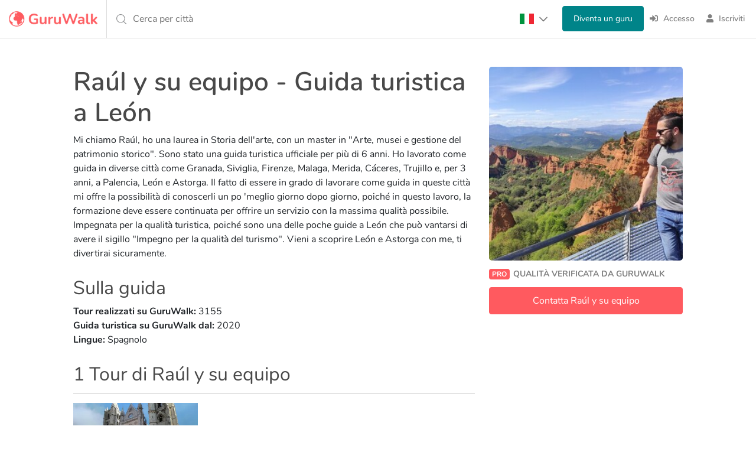

--- FILE ---
content_type: text/html; charset=utf-8
request_url: https://www.guruwalk.com/it/gurus/7jc6c150mgd61irb19fo
body_size: 24641
content:
<html lang='it'>
<head>  <script>
    window.dataLayer = window.dataLayer || [];
    function gtag2(){dataLayer.push(arguments);}
    
    
      gtag2('consent', 'default', {
          'ad_storage': 'denied',
          'analytics_storage': 'denied',
          'ad_user_data':  'denied',
          'ad_personalization': 'denied'
          });

  </script>


  <script>
  (function(w,d,s,l,i){w[l]=w[l]||[];w[l].push({'gtm.start':
  new Date().getTime(),event:'gtm.js'});var f=d.getElementsByTagName(s)[0],
  j=d.createElement(s),dl=l!='dataLayer'?'&l='+l:'';j.async=true;j.src=
  'https://www.googletagmanager.com/gtm.js?id='+i+dl;f.parentNode.insertBefore(j,f);
  })(window,document,'script','dataLayer','GTM-WXZM5MC');</script>



<meta charset='UTF-8'>
<meta content='text/html; charset=UTF-8' http-equiv='Content-Type'>
<meta content='initial-scale=1.0, maximum-scale=1.0' name='viewport'>
<meta name="robots" content="noindex, follow">
<link rel="canonical" href="https://www.guruwalk.com/it/gurus/7jc6c150mgd61irb19fo"><link rel="alternate" href="https://www.guruwalk.com/gurus/7jc6c150mgd61irb19fo" hreflang="x-default"><link rel="alternate" href="https://www.guruwalk.com/gurus/7jc6c150mgd61irb19fo" hreflang="en"><link rel="alternate" href="https://www.guruwalk.com/es/gurus/7jc6c150mgd61irb19fo" hreflang="es"><link rel="alternate" href="https://www.guruwalk.com/it/gurus/7jc6c150mgd61irb19fo" hreflang="it"><link rel="alternate" href="https://www.guruwalk.com/de/gurus/7jc6c150mgd61irb19fo" hreflang="de"><title>Guida turistica a León: Raúl y su equipo | GuruWalk</title><meta name="description" content="Scopri i tour di Raúl y su equipo, una guida turistica esperta a León. Prenota ora la tua prossima avventura con GuruWalk."><meta name="csrf-param" content="authenticity_token" />
<meta name="csrf-token" content="6Sdv-F3lQFudpBtomLHaC8RGFPY1dg4Pc0VGcJ6NLgYbAkknmUgQ9wcABfAlzPBElHg0m-O-MOC0muJVBDHlcA" />

<meta property="og:site_name" content="GuruWalk"><meta property="og:url" content="https://www.guruwalk.com/it/gurus/7jc6c150mgd61irb19fo"><meta property="og:type" content="article"><meta property="og:title" content="Guida turistica a León: Raúl y su equipo | GuruWalk"><meta property="og:description" content="Scopri i tour di Raúl y su equipo, una guida turistica esperta a León. Prenota ora la tua prossima avventura con GuruWalk."><meta property="og:image" content="https://media.guruwalk.com/n0eockepij50xhicar2tk66j7g8t"><meta property="twitter:card" content="summary_large_image"><meta property="twitter:site" content="@guruwalk"><meta property="twitter:site:id" content="893169658131611648"><meta property="twitter:url" content="https://www.guruwalk.com/it/gurus/7jc6c150mgd61irb19fo"><meta property="twitter:title" content="Guida turistica a León: Raúl y su equipo | GuruWalk"><meta property="twitter:description" content="Scopri i tour di Raúl y su equipo, una guida turistica esperta a León. Prenota ora la tua prossima avventura con GuruWalk."><meta property="twitter:image" content="https://media.guruwalk.com/n0eockepij50xhicar2tk66j7g8t"><meta name="p:domain_verify" content="d86f0e6ef5ec39aead8dbbf7644b0cd0"><link href="https://www.googletagmanager.com" rel="dns-prefetch"><link href="https://media.guruwalk.com" rel="dns-prefetch"><link href="https://sibautomation.com" rel="dns-prefetch"><link href="https://analytics.tiktok.com/" rel="dns-prefetch">
<link href='https://media.guruwalk.com' rel='preconnect'>
<link href='https://assets.guruwalk.com' rel='preconnect'>
<link rel="icon" type="image/png" href="https://assets.guruwalk.com/assets/favicon-656cfbf223dedfd0024b3b7f84eaf86a09210f96c0722862284461c9e5e626fe.png" />
<link rel="apple-touch-icon-precomposed" type="image/png" href="https://assets.guruwalk.com/assets/favicon/apple-touch-icon-57x57-f38811cb8585f713f259626fd356d3fa7fb548f44d430d79cfd2d968dc8a6590.png" sizes="57x57" />
<link rel="apple-touch-icon-precomposed" type="image/png" href="https://assets.guruwalk.com/assets/favicon/apple-touch-icon-114x114-aff1289ae5c24d455590dd348c8c5debb7bee07d4bdb394de8914b872063aff5.png" sizes="114x114" />
<link rel="apple-touch-icon-precomposed" type="image/png" href="https://assets.guruwalk.com/assets/favicon/apple-touch-icon-72x72-e1b4c5a1128552c78d2993705190d08dcff81f603af343570bae0640eb94a14b.png" sizes="72x72" />
<link rel="apple-touch-icon-precomposed" type="image/png" href="https://assets.guruwalk.com/assets/favicon/apple-touch-icon-144x144-9d158b8022fa53dcc531be732dd0bc12717fb5909f30313bb2e7abae3170ef33.png" sizes="144x144" />
<link rel="apple-touch-icon-precomposed" type="image/png" href="https://assets.guruwalk.com/assets/favicon/apple-touch-icon-60x60-fbe5f5d75de176b0bea08343b30d0ca9889a8a4a6ce66770cabbd3548861dd98.png" sizes="60x60" />
<link rel="apple-touch-icon-precomposed" type="image/png" href="https://assets.guruwalk.com/assets/favicon/apple-touch-icon-120x120-1f4364c323a99a4670fe354b4c7b10f01e908b6f8aefc7e99a7ef06770fb52cb.png" sizes="120x120" />
<link rel="apple-touch-icon-precomposed" type="image/png" href="https://assets.guruwalk.com/assets/favicon/apple-touch-icon-76x76-903a7eaf7e5929302696ea22910dd8420b8c87a01079f57900e7f65cc956d9e4.png" sizes="76x76" />
<link rel="apple-touch-icon-precomposed" type="image/png" href="https://assets.guruwalk.com/assets/favicon/apple-touch-icon-152x152-6a084d548774b8d2a1b13337bffccbbe23847b441358a6aa48d489eca3df493d.png" sizes="152x152" />
<link rel="icon" type="image/png" href="https://assets.guruwalk.com/assets/favicon/favicon-196x196-758964a067d4de8742442c60ba65c279c13b1a124a4dbbe2389508ebc8a19701.png" sizes="196x196" />
<link rel="icon" type="image/png" href="https://assets.guruwalk.com/assets/favicon/favicon-96x96-2f100b604be4cd705064f11d2ba9083ed66fa4dba47e35c5121081254de91089.png" sizes="96x96" />
<link rel="icon" type="image/png" href="https://assets.guruwalk.com/assets/favicon/favicon-32x32-656cfbf223dedfd0024b3b7f84eaf86a09210f96c0722862284461c9e5e626fe.png" sizes="32x32" />
<link rel="icon" type="image/png" href="https://assets.guruwalk.com/assets/favicon/favicon-16x16-a0651da793552bbfa32c8fd44bfd0b1c21d5a91eb901ea1470f9bdba5df645b7.png" sizes="16x16" />
<link rel="icon" type="image/png" href="https://assets.guruwalk.com/assets/favicon/favicon-128-25e0671b69180a0a2cfe86b0417d1490f608421cb5289a5c5cd6eb1c82fddf27.png" sizes="128x128" />
<meta content='The best free walking tours around the world' name='application-name'>
<meta content='#FFFFFF' name='msapplication-TileColor'>
<meta content='https://assets.guruwalk.com/assets/favicon/mstile-144x144-9d158b8022fa53dcc531be732dd0bc12717fb5909f30313bb2e7abae3170ef33.png' name='msapplication-TileImage'>
<meta content='https://assets.guruwalk.com/assets/favicon/mstile-70x70-25e0671b69180a0a2cfe86b0417d1490f608421cb5289a5c5cd6eb1c82fddf27.png' name='msapplication-square70x70logo'>
<meta content='https://assets.guruwalk.com/assets/favicon/mstile-150x150-191dc11316c290d5715f0dc08301d539144c7b445207cb4eed5432cca1de524a.png' name='msapplication-square150x150logo'>
<meta content='https://assets.guruwalk.com/assets/favicon/mstile-310x150-e499c470189146b95ab9b36f0fc74e558702208a5a192226191421daac80c19b.png' name='msapplication-wide310x150logo'>
<meta content='https://assets.guruwalk.com/assets/favicon/mstile-310x310-54d524b7f4da616e773ae72e742179c0d705fadf285d9faf0afcac0ab8755db8.png' name='msapplication-square310x310logo'>

<script type='application/ld+json'>
{"@context":"https://schema.org","@type":"Corporation","name":"GuruWalk","alternateName":"Guru Walk","url":"https://www.guruwalk.com/","logo":"https://assets.guruwalk.com/assets/logo-ce0df5b68abe87a9d428d811a5dd64d71274d03d2abd265d26ede5ff134b0059.png","brand":{"@type":"Thing","name":"GuruWalk"},"sameAs":["https://www.facebook.com/guruwalk/","https://twitter.com/guruwalk","https://www.instagram.com/guruwalk/","https://www.youtube.com/channel/UCCe5x6fnK9CQVHjnS8Kj18g","https://www.linkedin.com/company/guruwalk"]}

</script>
<script type='application/ld+json'>
{"@context":"https://schema.org","@type":"Organization","name":"Guruwalk.com","url":"https://www.guruwalk.com/","logo":"https://assets.guruwalk.com/assets/logo-ce0df5b68abe87a9d428d811a5dd64d71274d03d2abd265d26ede5ff134b0059.png","sameAs":["https://www.facebook.com/guruwalk/","https://twitter.com/guruwalk","https://www.instagram.com/guruwalk/","https://www.youtube.com/channel/UCCe5x6fnK9CQVHjnS8Kj18g","https://www.linkedin.com/company/guruwalk"]}

</script>

<script>
//<![CDATA[
window.gon={};gon.locale="it";
//]]>
</script>
<link rel="stylesheet" href="https://assets.guruwalk.com/assets/all-e2901dd1e8ff4a4662a231654c81f41b77ad2e68a56e79d7ef0e30c4cda78344.css" media="all" />
<script src="https://assets.guruwalk.com/packs/js/runtime~application-c16aa79b78b5587c0b18.js"></script>
<script src="https://assets.guruwalk.com/packs/js/vendors~account_deletions~application~application_additional_place_contents~attendances~availabiliti~f5b260b2-9f5495c08744a335a8ab.chunk.js"></script>
<script src="https://assets.guruwalk.com/packs/js/vendors~application-c97df3d9ea5cfe5cf315.chunk.js"></script>
<script src="https://assets.guruwalk.com/packs/js/application-17bc58db4bf2098e7760.chunk.js"></script>
<script src="https://assets.guruwalk.com/packs/js/runtime~gurus-3f9a70754b5dda0fb63d.js"></script>
<script src="https://assets.guruwalk.com/packs/js/vendors~account_deletions~attendances~availabilities~basic_data~become_guide~bookings~calendars~canc~27492d3a-1ae87032060dc648fb0c.chunk.js"></script>
<script src="https://assets.guruwalk.com/packs/js/gurus-908c14c7aac552748d73.chunk.js"></script>
<link rel="stylesheet" href="https://assets.guruwalk.com/packs/css/gurus-1564ea3b.chunk.css" media="screen" />
<script>
  window.logged_in = null;
  window.user_name = null;
  window.user_id = gon.user_id;
  window.user_username = gon.user_id;
  window.user_email = null;
  window.user_photo = null;
  
  function initializeGoogleOneTap() {
    var element = document.createElement("div")
    element.id = "g_id_onload"
    element.dataset.client_id = "444318766132-4n21745fg3b9roigf7g7ib1fanv5lic1.apps.googleusercontent.com"
    element.dataset.auto_select = true
    element.dataset.use_fedcm_for_prompt = true
    element.dataset.itp_support = true
    element.dataset.login_uri = "login/google_one_tap"
    element.dataset.skip_prompt_cookie = "logged_user_token"
    document.body.appendChild(element)
  
    var script = document.createElement("script")
    script.src = "https://accounts.google.com/gsi/client"
    document.head.appendChild(script)
  }
  
  if (window.flutter_inappwebview === undefined) {
    ready(() => {
      if (gon.user_id) {
        initializeGoogleOneTap()
      } else {
        document.addEventListener("scroll", function() {
          if (document.body.scrollTop > 350 || document.documentElement.scrollTop > 350) {
            document.removeEventListener("scroll", arguments.callee)
  
            initializeGoogleOneTap()
          }
        })
      }
    })
  }
</script>

<script>
  window.uetq = window.uetq || [];
  window.uetq.push('consent', 'default', { 'ad_storage': 'denied' });
  const bingTag = (adStorage) => {
    window.uetq = window.uetq || [];
    window.uetq.push('consent', 'update', { 'ad_storage': adStorage });
  }

  
  
</script>
<script>
  (function(w,d,t,r,u)
  {
    var f,n,i;
    w[u]=w[u]||[],f=function()
    {
      var o={ti:"97125557", enableAutoSpaTracking: true};
      o.q=w[u],w[u]=new UET(o),w[u].push("pageLoad")
    },
    n=d.createElement(t),n.src=r,n.async=1,n.onload=n.onreadystatechange=function()
    {
      var s=this.readyState;
      s&&s!=="loaded"&&s!=="complete"||(f(),n.onload=n.onreadystatechange=null)
    },
    i=d.getElementsByTagName(t)[0],i.parentNode.insertBefore(n,i)
  })
  (window,document,"script","//bat.bing.com/bat.js","uetq");
</script></head>

<body class=' gurus w-100' data-user-locale='it'><noscript><iframe src="https://www.googletagmanager.com/ns.html?id=GTM-WXZM5MC"
height="0" width="0" style="display:none;visibility:hidden"></iframe></noscript>

<div id='flash_messages'>
</div>

<div class='side-nav-hidden' id='mainSidenav'>
<div class='sidenav'>
<div class='d-flex align-items-center sidenav-logo-container'>
<div class='ms-auto'>
<span class='closebtn' onclick='toggleNav()'>
×
</span>
</div>
</div>
<div class='sidenav-container mt-4'>
<ul>
<li>
<a class="d-flex align-items-center" href="/it"><span class="sidenav-icon"><svg xmlns="http://www.w3.org/2000/svg" viewBox="0 0 576 512"><!-- Font Awesome Pro 5.15.4 by @fontawesome - https://fontawesome.com License - https://fontawesome.com/license (Commercial License) --><path d="M280.37 148.26L96 300.11V464a16 16 0 0 0 16 16l112.06-.29a16 16 0 0 0 15.92-16V368a16 16 0 0 1 16-16h64a16 16 0 0 1 16 16v95.64a16 16 0 0 0 16 16.05L464 480a16 16 0 0 0 16-16V300L295.67 148.26a12.19 12.19 0 0 0-15.3 0zM571.6 251.47L488 182.56V44.05a12 12 0 0 0-12-12h-56a12 12 0 0 0-12 12v72.61L318.47 43a48 48 0 0 0-61 0L4.34 251.47a12 12 0 0 0-1.6 16.9l25.5 31A12 12 0 0 0 45.15 301l235.22-193.74a12.19 12.19 0 0 1 15.3 0L530.9 301a12 12 0 0 0 16.9-1.6l25.5-31a12 12 0 0 0-1.7-16.93z"/></svg></span>
<span class='sidenav-text'>
<span class="translation_missing" title="translation missing: it.layouts.partials.sidenav_menu.home">Home</span>
</span>
</a></li>
<hr>
<li>
<form class="button_to_inline" method="get" action="/it/login"><button class="anchor" type="submit"><span class="sidenav-icon"><svg xmlns="http://www.w3.org/2000/svg" viewBox="0 0 512 512"><!-- Font Awesome Pro 5.15.4 by @fontawesome - https://fontawesome.com License - https://fontawesome.com/license (Commercial License) --><path fill="currentColor" d="M416 448h-84c-6.6 0-12-5.4-12-12v-40c0-6.6 5.4-12 12-12h84c17.7 0 32-14.3 32-32V160c0-17.7-14.3-32-32-32h-84c-6.6 0-12-5.4-12-12V76c0-6.6 5.4-12 12-12h84c53 0 96 43 96 96v192c0 53-43 96-96 96zm-47-201L201 79c-15-15-41-4.5-41 17v96H24c-13.3 0-24 10.7-24 24v96c0 13.3 10.7 24 24 24h136v96c0 21.5 26 32 41 17l168-168c9.3-9.4 9.3-24.6 0-34z"/></svg></span>
<span class='sidenav-text'>
Accesso
</span>
</button></form></li>
<li>
<form class="button_to_inline" method="get" action="/it/signup/new"><button class="anchor" type="submit"><span class="sidenav-icon"><svg xmlns="http://www.w3.org/2000/svg" viewBox="0 0 448 512"><!-- Font Awesome Pro 5.15.4 by @fontawesome - https://fontawesome.com License - https://fontawesome.com/license (Commercial License) --><path fill="currentColor" d="M224 256c70.7 0 128-57.3 128-128S294.7 0 224 0 96 57.3 96 128s57.3 128 128 128zm89.6 32h-16.7c-22.2 10.2-46.9 16-72.9 16s-50.6-5.8-72.9-16h-16.7C60.2 288 0 348.2 0 422.4V464c0 26.5 21.5 48 48 48h352c26.5 0 48-21.5 48-48v-41.6c0-74.2-60.2-134.4-134.4-134.4z"/></svg></span>
<span class='sidenav-text'>
Iscriviti
</span>
</button></form></li>
</ul>
<div class='be-guide-container'>
<form class="button_to_inline" method="get" action="/it/work-free-tour-guide"><button class="anchor" type="submit"><img loading="lazy" src="https://assets.guruwalk.com/assets/be_guide/btn_be_guide_it-8402f3a3ef7c1dfb1f9ad64caf33b159a2ee9b3565aed83e763dcd553d546447.png" width="250" height="90" />
</button></form></div>
</div>

</div>
</div>
<div class='close' id='cover-navbar' onclick='toggleNav()'></div>
<script>
  if("" == "true") {
    toggleNav();
  }
  function toggleNav() {
    const userNav = document.getElementById('mainSidenav');
    const isOpen = !userNav.classList.contains('side-nav-hidden');
    userNav.setAttribute('class', isOpen ? 'side-nav-hidden' : '');
    window.scrollTo(0, 0);
  }
</script>

<header class='header guru-header bordered'>
<navbar class='navbar-border-button'>
<div class='container-table navbar-container d-flex align-items-center justify-content-between'>
<div class='navbar-header table-child ' id='navbar-left-menu'>
<div class='navbar-brand d-flex align-items-center'>
<a title="GuruWalk - I migliori free tours in tutto il mondo" href="/it"><img class="logo-brand" alt="Free Tours" src="https://assets.guruwalk.com/assets/imagotipo-guruwalk-f22d29ac4e81c8f487db9ac9807a9c8abd6fbeffe6190964d5f39092e542f7be.webp" width="150" height="26" />
</a></div>
</div>
<div class='search-bar no-show position-relative' onclick='window.search_with_suggestions_date.startProcess()'>
<div class='custom-city-search table-child'>
<span class='input-where d-flex align-items-center light-grey'>
Cerca per città
</span>
</div>
<div class='img-search'>
<span class='icon'>
<i class='fal fa-search'></i>
</span>
</div>
</div>
<div class='table-child float-end d-flex justify-content-between'>
<ul class='nav navbar-nav list container-table me-2 navbar-responsive'>
<li class='item table-child nav-locale-selector'>
<div class='locale-selector'>
<div class='locale-selector__current'>
<img class="flag " loading="lazy" alt="Italian" src="https://assets.guruwalk.com/assets/flags/flag_it-95174041bf02a1c6fbe49e9be31b2a5b65f7db87cfc6b66dcf468254721a5dab.png" width="24" height="18" />
<span class="down-arrow"><svg xmlns="http://www.w3.org/2000/svg" viewBox="0 0 448 512"><!-- Font Awesome Pro 5.15.4 by @fontawesome - https://fontawesome.com License - https://fontawesome.com/license (Commercial License) --><path d="M441.9 167.3l-19.8-19.8c-4.7-4.7-12.3-4.7-17 0L224 328.2 42.9 147.5c-4.7-4.7-12.3-4.7-17 0L6.1 167.3c-4.7 4.7-4.7 12.3 0 17l209.4 209.4c4.7 4.7 12.3 4.7 17 0l209.4-209.4c4.7-4.7 4.7-12.3 0-17z"/></svg></span>
</div>
<input class='locale-selector__check' type='checkbox'>
<div class='locale-selector__content'>
<a class=" root-language-link" onclick="avoidLocaleRedirection()" href="/gurus/7jc6c150mgd61irb19fo"><img class="flag " loading="lazy" alt="English" src="https://assets.guruwalk.com/assets/flags/flag_en-4d29ac0d2cc8654c8e87bfbc5a0b8d93754a9d2106a0e83cb7db097009bd9418.png" width="24" height="18" />
</a><a class=" " onclick="" href="/es/gurus/7jc6c150mgd61irb19fo"><img class="flag " loading="lazy" alt="Spanish" src="https://assets.guruwalk.com/assets/flags/flag_es-8ac05307e9836a481a32e9d2bcfa3ca22f820a0958db1e9f778aa19f1326646d.png" width="24" height="18" />
</a><a class=" " onclick="" href="/de/gurus/7jc6c150mgd61irb19fo"><img class="flag " loading="lazy" alt="German" src="https://assets.guruwalk.com/assets/flags/flag_de-dc4105b8f953f59afc088f10113e9de183e012d26fc90c9a750bee8069d64763.png" width="24" height="18" />
</a></div>
</div>
<script>
  function avoidLocaleRedirection() {
    docCookies.setItem('avoid_locale_redirection', 1, 'Fri, 31 Dec 9999 23:59:59 GMT', '/');
  }
</script>

</li>
<li class='item table-child'>
<li class='item table-child'>
<form class="button_to_inline" method="get" action="/it/work-free-tour-guide"><button class="btn btn-secondary btn-become-guide" type="submit">Diventa un guru
</button></form></li>

</li>
<li class='item table-child'>
<form class="button_to_inline" method="get" action="/it/login"><button class="link" type="submit"><i class='fas fa-sign-in-alt navbar-icon'></i>
<span>
Accesso
</span>
</button></form></li>
<li class='item table-child'>
<form class="button_to_inline" method="get" action="/it/signup/new"><button class="link" type="submit"><i class='fas fa-user navbar-icon'></i>
<span>
Iscriviti
</span>
</button></form></li>

</ul>
</div>
</div>
</navbar>
</header>

<div class='main_container' id='page-wrapper'>
<div class='page-container'>
<div class='page-container-responsive mt-5'>
<div class='container-fluid'>
<div class='row'>
<div class='col-md-12 d-block d-lg-none'>
<div class='row'>
<div class='col-6 col-lg-12 m-0'>
<img class="people-image" loading="lazy" onerror="this.src=&#39;https://assets.guruwalk.com/assets/missing/medium/user-6e814bf6ea4929e4ebbb0cd71dda7ee050be458dafd0c270a7d140c51f57ea35.png&#39;" src="https://media.guruwalk.com/krsqtwkgvzj9szgt8k3tj6uf97f9" width="288" height="288" />
</div>
<div class='col-6 col-lg-12 profile-action-col m-0'>
<div class='profile-action-buttons'>
<div class='d-flex align-items-center banner-user'>
<span class='badge banner-pro-user'>
PRO
</span>
<div class='quality_verified'>
<span class='verified'>
Qualità verificata da Guruwalk
</span>
</div>
</div>
<div class='reviews-label d-lg-none'>
<span id='comment_count'>
<div class="global-reviews">(3.260 ratings)</div>
</span>
<p><span class="stars-list"><i class="fas fa-star icon-star-testimonial"></i><i class="fas fa-star icon-star-testimonial"></i><i class="fas fa-star icon-star-testimonial"></i><i class="fas fa-star icon-star-testimonial"></i><i class="fas fa-star icon-star-testimonial"></i></span></p>
</div>
</div>
<form class="button_to" method="get" action="/it/gurus/7jc6c150mgd61irb19fo/person_messages/new"><button class="text-truncate btn btn-primary contact-btn w-100" type="submit">Contatta Raúl y su equipo
</button></form></div>
</div>

</div>
<div class='col-md-12 col-lg-8'>
<div class='my-3 my-lg-0'>
<h1 class='guru-title guru-name'>
Raúl y su equipo - Guida turistica a León
</h1>
<span class='__listing_page'>
<p>Mi chiamo Raúl, ho una laurea in Storia dell'arte, con un master in "Arte, musei e gestione del patrimonio storico". Sono stato una guida turistica ufficiale per più di 6 anni. Ho lavorato come guida in diverse città come Granada, Siviglia, Firenze, Malaga, Merida, Cáceres, Trujillo e, per 3 anni, a Palencia, León e Astorga. Il fatto di essere in grado di lavorare come guida in queste città mi offre la possibilità di conoscerli un po 'meglio giorno dopo giorno, poiché in questo lavoro, la formazione deve essere continuata per offrire un servizio con la massima qualità possibile. Impegnata per la qualità turistica, poiché sono una delle poche guide a León che può vantarsi di avere il sigillo "Impegno per la qualità del turismo". Vieni a scoprire León e Astorga con me, ti divertirai sicuramente.</p>
</span>
<div class='about-the-guide'>
<h2 class='guru-title'>
Sulla guida
</h2>
<div>
<strong>
Tour realizzati su GuruWalk:
</strong>
<span>
3155
</span>
</div>
<div>
<strong>
Guida turistica su GuruWalk dal:
</strong>
<span>
2020
</span>
</div>
<div>
<strong>
Lingue:
</strong>
<span>
Spagnolo
</span>
</div>
</div>
</div>

<div class='row'>
<div class='col-12'>
<h2 class='people-header guru-title'>
1 Tour di Raúl y su equipo
</h2>
</div>
</div>
<div class='row mt-2' id='profile-listings-list'>
<div class='col-12'>
<div class='people-fluid-thumbnail-grid-container'>
<div class='people-fluid-thumbnail-grid'>
<div class='people-fluid-thumbnail-grid-item'>
<div>
<a class="link-tour people-listings fluid-thumbnail-grid-image-item-link" href="https://www.guruwalk.com/it/walks/34070-scopri-il-centro-di-leon-con-una-guida-ufficiale"><div class='fluid-thumbnail-grid-image-image-container people-listings'>
<img alt='Scopri il centro di León con una guida ufficiale' class='people-listings fluid-thumbnail-grid-image-image-author' data-original='https://media.guruwalk.com/frfjnwk6fnfhnnu4zadao0ino15a' src='https://media.guruwalk.com/frfjnwk6fnfhnnu4zadao0ino15a'>
<div class='fluid-thumbnail-grid-image-overlay people-listings'></div>
<div class='fluid-thumbnail-grid-image-title people-listings'>
<h3>
Scopri il centro di León con una guida ufficiale
</h3>
</div>
</div>
</a></div>
</div>
</div>
</div>
</div>
</div>

<div class='listing-main guru-testimonials-section' id='people-testimonials'>
<h2 class='w-100 people-header guru-title align-items-center'>
Ratings
<span class='me-3 ms-2' id='comment_count'>
(3260)
</span>
<p><span class="stars-list"><i class="fas fa-star icon-star-testimonial"></i><i class="fas fa-star icon-star-testimonial"></i><i class="fas fa-star icon-star-testimonial"></i><i class="fas fa-star icon-star-testimonial"></i><i class="fas fa-star icon-star-testimonial"></i></span></p>
</h2>
<div class='row user-testimonials'>
<div class='col-sm-10 __listing_page' id='reviews'>
<div class='testimonial'>
<div class='d-flex align-items-center'>
<div class='d-flex align-items-center me-auto'>
<div class='me-2'>
<img class="rounded-circle testimonial-author-avatar" loading="lazy" onerror="this.src=&#39;https://assets.guruwalk.com/assets/missing/thumb/user-865dc28a15768b19cc12732ebbd510f4f78cb8bbd5e1dfc6a9e6204610cef8a2.png&#39;" src="https://media.guruwalk.com/u0ty2n9n4rgf1h45uv4i3r9qlm4b" width="48" height="48" />
</div>
<div>
<div class='testimonial-author-name d-inline-block'>
<b>Marian</b>
</div>
<small class='testimonial-total-reviews ms-1'>
(4 Ratings)
</small>

<small class='testimonial-author-place d-block'>
Bilbao
</small>
</div>
</div>
<div class='testimonial-rating-stars flex-shrink-0'>
<div><span class="stars-list"><i class="fas fa-star icon-star-testimonial"></i><i class="fas fa-star icon-star-testimonial"></i><i class="fas fa-star icon-star-testimonial"></i><i class="fas fa-star icon-star-testimonial"></i><i class="fas fa-star icon-star-testimonial"></i></span></div>
</div>
</div>
<div class='testimonial-booking-info'>
<b class='testimonial-verification-tag'>
Prenotazione verificata
</b>
<div class='testimonial-booking-attendees'>
<span class="icon-pipe mx-1"><svg xmlns="http://www.w3.org/2000/svg" viewBox="0 0 64 512"><!--! Font Awesome Pro 6.1.1 by @fontawesome - https://fontawesome.com License - https://fontawesome.com/license (Commercial License) Copyright 2022 Fonticons, Inc. --><path d="M48 16v480c0 8.832-7.166 16-16 16s-16-7.168-16-16v-480C16 7.166 23.17 0 32 0S48 7.166 48 16z"/></svg></span>
<span>
Viaggiato in coppia -
</span>
Oct 2025
</div>
</div>
<div class='mt-2'>
<p>

</p>
</div>
</div>
<div class='testimonial'>
<div class='d-flex align-items-center'>
<div class='d-flex align-items-center me-auto'>
<div class='me-2'>
<img class="rounded-circle testimonial-author-avatar" loading="lazy" onerror="this.src=&#39;https://assets.guruwalk.com/assets/missing/thumb/user-865dc28a15768b19cc12732ebbd510f4f78cb8bbd5e1dfc6a9e6204610cef8a2.png&#39;" src="https://assets.guruwalk.com/assets/missing/thumb/user-865dc28a15768b19cc12732ebbd510f4f78cb8bbd5e1dfc6a9e6204610cef8a2.png" width="48" height="48" />
</div>
<div>
<div class='testimonial-author-name d-inline-block'>
<b>Tamara</b>
</div>
<small class='testimonial-total-reviews ms-1'>
(2 Ratings)
</small>

<small class='testimonial-author-place d-block'>
Pontevedra
</small>
</div>
</div>
<div class='testimonial-rating-stars flex-shrink-0'>
<div><span class="stars-list"><i class="fas fa-star icon-star-testimonial"></i><i class="fas fa-star icon-star-testimonial"></i><i class="fas fa-star icon-star-testimonial"></i><i class="fas fa-star icon-star-testimonial"></i><i class="fas fa-star icon-star-testimonial"></i></span></div>
</div>
</div>
<div class='testimonial-booking-info'>
<b class='testimonial-verification-tag'>
Prenotazione verificata
</b>
<div class='testimonial-booking-attendees'>
<span class="icon-pipe mx-1"><svg xmlns="http://www.w3.org/2000/svg" viewBox="0 0 64 512"><!--! Font Awesome Pro 6.1.1 by @fontawesome - https://fontawesome.com License - https://fontawesome.com/license (Commercial License) Copyright 2022 Fonticons, Inc. --><path d="M48 16v480c0 8.832-7.166 16-16 16s-16-7.168-16-16v-480C16 7.166 23.17 0 32 0S48 7.166 48 16z"/></svg></span>
<span>
Viaggiato in coppia -
</span>
Dec 2025
</div>
</div>
<div class='mt-2'>
<p>

</p>
</div>
</div>
<div class='testimonial'>
<div class='d-flex align-items-center'>
<div class='d-flex align-items-center me-auto'>
<div class='me-2'>
<img class="rounded-circle testimonial-author-avatar" loading="lazy" onerror="this.src=&#39;https://assets.guruwalk.com/assets/missing/thumb/user-865dc28a15768b19cc12732ebbd510f4f78cb8bbd5e1dfc6a9e6204610cef8a2.png&#39;" src="https://media.guruwalk.com/hyn2q0k0e7bqnba496zqcy1k9mmf" width="48" height="48" />
</div>
<div>
<div class='testimonial-author-name d-inline-block'>
<b>Eugenia</b>
</div>
<small class='testimonial-total-reviews ms-1'>
(4 Ratings)
</small>

<small class='testimonial-author-place d-block'>
Lalín
</small>
</div>
</div>
<div class='testimonial-rating-stars flex-shrink-0'>
<div><span class="stars-list"><i class="fas fa-star icon-star-testimonial"></i><i class="fas fa-star icon-star-testimonial"></i><i class="fas fa-star icon-star-testimonial"></i><i class="fas fa-star icon-star-testimonial"></i><i class="fas fa-star icon-star-testimonial"></i></span></div>
</div>
</div>
<div class='testimonial-booking-info'>
<b class='testimonial-verification-tag'>
Prenotazione verificata
</b>
<div class='testimonial-booking-attendees'>
<span class="icon-pipe mx-1"><svg xmlns="http://www.w3.org/2000/svg" viewBox="0 0 64 512"><!--! Font Awesome Pro 6.1.1 by @fontawesome - https://fontawesome.com License - https://fontawesome.com/license (Commercial License) Copyright 2022 Fonticons, Inc. --><path d="M48 16v480c0 8.832-7.166 16-16 16s-16-7.168-16-16v-480C16 7.166 23.17 0 32 0S48 7.166 48 16z"/></svg></span>
<span>
Viaggiato in coppia -
</span>
Nov 2025
</div>
</div>
<div class='mt-2'>
<p>

</p>
</div>
</div>
<div class='testimonial'>
<div class='d-flex align-items-center'>
<div class='d-flex align-items-center me-auto'>
<div class='me-2'>
<img class="rounded-circle testimonial-author-avatar" loading="lazy" onerror="this.src=&#39;https://assets.guruwalk.com/assets/missing/thumb/user-865dc28a15768b19cc12732ebbd510f4f78cb8bbd5e1dfc6a9e6204610cef8a2.png&#39;" src="https://assets.guruwalk.com/assets/missing/thumb/user-865dc28a15768b19cc12732ebbd510f4f78cb8bbd5e1dfc6a9e6204610cef8a2.png" width="48" height="48" />
</div>
<div>
<div class='testimonial-author-name d-inline-block'>
<b>jesus</b>
</div>
<small class='testimonial-total-reviews ms-1'>
(4 Ratings)
</small>

<small class='testimonial-author-place d-block'>
Madrid
</small>
</div>
</div>
<div class='testimonial-rating-stars flex-shrink-0'>
<div><span class="stars-list"><i class="fas fa-star icon-star-testimonial"></i><i class="fas fa-star icon-star-testimonial"></i><i class="fas fa-star icon-star-testimonial"></i><i class="fas fa-star icon-star-testimonial"></i><i class="fas fa-star icon-star-testimonial"></i></span></div>
</div>
</div>
<div class='testimonial-booking-info'>
<b class='testimonial-verification-tag'>
Prenotazione verificata
</b>
<div class='testimonial-booking-attendees'>
<span class="icon-pipe mx-1"><svg xmlns="http://www.w3.org/2000/svg" viewBox="0 0 64 512"><!--! Font Awesome Pro 6.1.1 by @fontawesome - https://fontawesome.com License - https://fontawesome.com/license (Commercial License) Copyright 2022 Fonticons, Inc. --><path d="M48 16v480c0 8.832-7.166 16-16 16s-16-7.168-16-16v-480C16 7.166 23.17 0 32 0S48 7.166 48 16z"/></svg></span>
<span>
Viaggiato in gruppo -
</span>
Nov 2025
</div>
</div>
<div class='mt-2'>
<p>
Todo perfecto y con buena recomendaciones
</p>
</div>
</div>
<div class='testimonial'>
<div class='d-flex align-items-center'>
<div class='d-flex align-items-center me-auto'>
<div class='me-2'>
<img class="rounded-circle testimonial-author-avatar" loading="lazy" onerror="this.src=&#39;https://assets.guruwalk.com/assets/missing/thumb/user-865dc28a15768b19cc12732ebbd510f4f78cb8bbd5e1dfc6a9e6204610cef8a2.png&#39;" src="https://assets.guruwalk.com/assets/missing/thumb/user-865dc28a15768b19cc12732ebbd510f4f78cb8bbd5e1dfc6a9e6204610cef8a2.png" width="48" height="48" />
</div>
<div>
<div class='testimonial-author-name d-inline-block'>
<b>Juan Manuel</b>
</div>
<small class='testimonial-total-reviews ms-1'>
(1 Rating)
</small>

<small class='testimonial-author-place d-block'>
Alcorcón
</small>
</div>
</div>
<div class='testimonial-rating-stars flex-shrink-0'>
<div><span class="stars-list"><i class="fas fa-star icon-star-testimonial"></i><i class="fas fa-star icon-star-testimonial"></i><i class="fas fa-star icon-star-testimonial"></i><i class="fas fa-star icon-star-testimonial"></i><i class="fas fa-star icon-star-testimonial disable"></i></span></div>
</div>
</div>
<div class='testimonial-booking-info'>
<b class='testimonial-verification-tag'>
Prenotazione verificata
</b>
<div class='testimonial-booking-attendees'>
<span class="icon-pipe mx-1"><svg xmlns="http://www.w3.org/2000/svg" viewBox="0 0 64 512"><!--! Font Awesome Pro 6.1.1 by @fontawesome - https://fontawesome.com License - https://fontawesome.com/license (Commercial License) Copyright 2022 Fonticons, Inc. --><path d="M48 16v480c0 8.832-7.166 16-16 16s-16-7.168-16-16v-480C16 7.166 23.17 0 32 0S48 7.166 48 16z"/></svg></span>
<span>
Viaggiato in coppia -
</span>
Nov 2025
</div>
</div>
<div class='mt-2'>
<p>
Todo muy bien, amena explicacion de la guía. 
</p>
</div>
</div>

</div>
<div class='col-12'>
<form id="more_reviews_link" class="button_to" method="get" action="/it/gurus/7jc6c150mgd61irb19fo/more_reviews" data-remote="true"><button class="anchor mt-4" type="submit">Mostra più recensioni
</button><input type="hidden" name="page" value="0" autocomplete="off" /><input type="hidden" name="username" value="7jc6c150mgd61irb19fo" autocomplete="off" /></form></div>
</div>
</div>

<div class='row'>
<div class='col-12'>
<h2 class='people-header guru-title'>
Destinazioni a cui Raúl y su equipo offre tour
</h2>
</div>
<div class='col-12 mt-2'>
<div class='fluid-grid-city mb-2'>
<a class="btn btn-big btn-secondary-inverse btn-break" href="/it/p830-leon">Tour a León
</a></div>
</div>
</div>

</div>
<div class='col-md-4 d-none d-lg-block'>
<div class='row'>
<div class='col-6 col-lg-12 m-0'>
<img class="people-image" loading="lazy" onerror="this.src=&#39;https://assets.guruwalk.com/assets/missing/medium/user-6e814bf6ea4929e4ebbb0cd71dda7ee050be458dafd0c270a7d140c51f57ea35.png&#39;" src="https://media.guruwalk.com/krsqtwkgvzj9szgt8k3tj6uf97f9" width="288" height="288" />
</div>
<div class='col-6 col-lg-12 profile-action-col m-0'>
<div class='profile-action-buttons'>
<div class='d-flex align-items-center banner-user'>
<span class='badge banner-pro-user'>
PRO
</span>
<div class='quality_verified'>
<span class='verified'>
Qualità verificata da Guruwalk
</span>
</div>
</div>
<div class='reviews-label d-lg-none'>
<span id='comment_count'>
<div class="global-reviews">(3.260 ratings)</div>
</span>
<p><span class="stars-list"><i class="fas fa-star icon-star-testimonial"></i><i class="fas fa-star icon-star-testimonial"></i><i class="fas fa-star icon-star-testimonial"></i><i class="fas fa-star icon-star-testimonial"></i><i class="fas fa-star icon-star-testimonial"></i></span></p>
</div>
</div>
<form class="button_to" method="get" action="/it/gurus/7jc6c150mgd61irb19fo/person_messages/new"><button class="text-truncate btn btn-primary contact-btn w-100" type="submit">Contatta Raúl y su equipo
</button></form></div>
</div>

</div>
</div>
</div>
</div>
</div>
<script type='application/ld+json'>
{"@context":"https://schema.org","@id":"https://www.guruwalk.com/it/gurus/7jc6c150mgd61irb19fo","name":"Raúl y su equipo Lavela","description":"Mi chiamo Raúl, ho una laurea in Storia dell'arte, con un master in \"Arte, musei e gestione del patrimonio storico\". Sono stato una guida turistica ufficiale per più di 6 anni. Ho lavorato come guida in diverse città come Granada, Siviglia, Firenze, Malaga, Merida, Cáceres, Trujillo e, per 3 anni, a Palencia, León e Astorga. Il fatto di essere in grado di lavorare come guida in queste città mi offre la possibilità di conoscerli un po 'meglio giorno dopo giorno, poiché in questo lavoro, la formazione deve essere continuata per offrire un servizio con la massima qualità possibile. Impegnata per la qualità turistica, poiché sono una delle poche guide a León che può vantarsi di avere il sigillo \"Impegno per la qualità del turismo\". Vieni a scoprire León e Astorga con me, ti divertirai sicuramente.","url":"https://www.guruwalk.com/it/gurus/7jc6c150mgd61irb19fo","knowsAbout":["Storia di León","Cultura di León","Tour a piedi"],"hasOfferCatalog":{"@type":"OfferCatalog","name":"Free tours di Raúl y su equipo Lavela","numberOfItems":7,"itemListElement":[{"@type":"Offer","itemOffered":{"@type":"TouristTrip","name":"Scopri il centro storico di Astorga con una guida ufficiale","description":"Importante: il nostro tour non ha bisogno di un minimo di persone per eseguirlo. Non rimanere senza una visita. ITINERARIO: Il Guruwalk più completo nel centro storico di Astorga, dove scoprirai i segreti più nascosti del centro storico della città millenaria dell'Asturica Augusta. Inizieremo in Plaza de Eduardo Castro, dove conosceremo le origini romane di questa città con oltre duemila anni di storia. Dopo questa breve introduzione, andremo al monumento più importante della città: la sua imponente cattedrale e conosceremo dettagli curiosi come il cane da pellegrino o il carattere peculiare che incorona la cattedrale: l'enigmatico Pedro Mato. Da lì vedremo la chiesetta di Santa Marta e la misteriosa \"cella delle mura\". Poi vedremo una sezione abbastanza ben conservata delle mura di origine romana e dedicheremo una sosta all'imponente Palazzo Episcopale, progettato dal genio catalano Gaudí. Attraverso Calle de los Sitios, l'arteria principale del centro storico di Astorgan, impareremo a conoscere l'artigianato artigianale della città e il suo passaggio da parte di Napoleone. Già in Plaza Mayor, poniamo particolare enfasi sul Municipio e sul famoso Orologio dei Maragatos. Infine, e sulla strada per il Giardino della Sinagoga, parleremo del Museo Romano, della chiesa di San Bartolomé e delle vestigia della Casa Romana. Alla fine del tour c'è una DEGUSTAZIONE GRATUITA di prodotti tipici di Astorgan: pasta frolla, pasta sfoglia, piastrelle di mandorle, cioccolato, a scatti, ecc. Quando si effettua la prenotazione, tenere presente che: - I minori di 12 anni non necessitano di una prenotazione, quindi non includerli nel numero totale di persone. - Non saranno accettate prenotazioni per più di 6 persone, poiché per questo abbiamo anche un servizio di guida privata (la guida sarà solo con te e il tuo gruppo). Se questo è il tuo caso, ti prego di contattarmi in modo che io possa inviarti un budget limitato e guidare la disponibilità. -Il tour NON ha bisogno di un minimo di adulti per la sua realizzazione. Si consiglia di prenotare in anticipo, soprattutto in alta stagione, in modo che possiamo garantire il vostro posto. Allo stesso modo, è anche necessario indicare il numero di telefono per completare la prenotazione, in modo da poterti avvisare in caso di cambiamenti nell'orario o nel punto della riunione. Nel caso in cui non sia possibile mantenere l'appuntamento, indicarlo in modo da tenerne conto. - La nostra guida inizierà la visita in tempo, quindi ti chiediamo di essere al punto di partenza pochi minuti prima per poter individuare la guida. Nel caso in cui arriviate in fretta, vi chiediamo di avvisare la guida in modo che venga presa in considerazione. - Importante: il nostro tour è un tour gratuito, ovvero una visita che non ha un prezzo fisso, ma alla fine viene offerto un contributo gratuito in base al grado di soddisfazione. La nostra guida non ti condizionerà mai a pagare più di quanto tu voglia davvero contribuire.","touristType":"tourists","url":"https://www.guruwalk.com/it/walks/34064-scopri-il-centro-storico-di-astorga-con-una-guida-ufficiale","image":"https://media.guruwalk.com/29hmahutlrrmbp59leror7vba342"},"aggregateRating":{"@type":"AggregateRating","ratingValue":"4.88","reviewCount":75},"review":[{"@type":"Review","author":"Marian","datePublished":"2025-12-09","description":"","reviewRating":{"@type":"Rating","ratingValue":5.0,"bestRating":5}},{"@type":"Review","author":"Tamara","datePublished":"2025-12-08","description":"","reviewRating":{"@type":"Rating","ratingValue":5.0,"bestRating":5}},{"@type":"Review","author":"Eugenia","datePublished":"2025-12-07","description":"","reviewRating":{"@type":"Rating","ratingValue":5.0,"bestRating":5}},{"@type":"Review","author":"jesus","datePublished":"2025-12-02","description":"Todo perfecto y con buena recomendaciones","reviewRating":{"@type":"Rating","ratingValue":5.0,"bestRating":5}},{"@type":"Review","author":"Juan Manuel","datePublished":"2025-12-01","description":"Todo muy bien, amena explicacion de la guía. ","reviewRating":{"@type":"Rating","ratingValue":4.0,"bestRating":5}},{"@type":"Review","author":"Lydia","datePublished":"2025-11-29","description":"Nuestro guía se llama Jorge, súper majo y profesional ","reviewRating":{"@type":"Rating","ratingValue":4.0,"bestRating":5}},{"@type":"Review","author":"Juliana","datePublished":"2025-11-23","description":"","reviewRating":{"@type":"Rating","ratingValue":5.0,"bestRating":5}},{"@type":"Review","author":"Carmen salgado","datePublished":"2025-11-23","description":"Jorge es un tour lleno de sabiduría, anécdotas y hace que sea ameno y divertido. \r\nTotalmente recomendable ","reviewRating":{"@type":"Rating","ratingValue":5.0,"bestRating":5}},{"@type":"Review","author":"Nina","datePublished":"2025-11-23","description":"","reviewRating":{"@type":"Rating","ratingValue":5.0,"bestRating":5}},{"@type":"Review","author":"Rai","datePublished":"2025-11-23","description":"Un free tour super recomendable. Jorge ha sido muy cercano y gracioso 👌☺️","reviewRating":{"@type":"Rating","ratingValue":5.0,"bestRating":5}}]},{"@type":"Offer","itemOffered":{"@type":"TouristTrip","name":"Scopri il centro di León con una guida ufficiale","description":"Importante: il nostro tour non ha bisogno di un minimo di persone per eseguirlo. Non rimanere senza una visita. ITINERARIO: Con la nostra guruwalk scoprirai tutti i segreti del centro storico di León attraverso una visita abbastanza completa ai suoi quartieri più famosi. Inizieremo da Plaza Regla, dove si trova la Cattedrale, che si distingue per l'eccellente serie di vetrate medievali. Quindi entreremo nel quartiere romantico, che oltre ad essere un luogo di tapas, troveremo posti interessanti come il giardino romantico, Calle del Cid o la Basilica di San Isidoro (entreremo ogni volta che sarà possibile). Dopo aver conosciuto le mura romane, ci avvicineremo all'interno del più grande palazzo rinascimentale della città, il Palacio de los Guzmanes. Possiamo anche scoprire il lavoro di Gaudí: Casa Botines, una delle poche opere che Gaudí lasciò fuori dalla Catalogna e la cui facciata ricorda un castello. Dopo aver attraversato Calle Ancha, la strada principale del centro storico, scopriremo il Palacio del Conde Luna, vicino al mercato di Conde Luna. In questo quartiere è una delle chiese più antiche della città: la chiesa di San Salvador de Palat de Rey. Per finire esploreremo la zona più famosa di tutta León: il Wet Wet! Luoghi come Plaza Mayor o San Martín ci sorprenderanno sia per la loro storia che per la gastronomia di León. Quando si effettua la prenotazione, tenere presente che: - Se si desidera fare una visita guidata all'interno della cattedrale, è anche possibile, poiché abbiamo visite alla cattedrale al mattino e al pomeriggio. Puoi chiedere alla nostra guida ulteriori informazioni a riguardo. - I minori di 12 anni non necessitano di una prenotazione, quindi non includerli nel numero totale di persone. - Non saranno accettate prenotazioni per più di 6 persone, poiché per questo abbiamo anche un servizio di guida privata (la guida sarà solo con te e il tuo gruppo). Se questo è il tuo caso, ti prego di contattarmi in modo che io possa inviarti un budget limitato e guidare la disponibilità. -Il tour NON ha bisogno di un minimo di adulti per la sua realizzazione. Si consiglia di prenotare in anticipo, soprattutto in alta stagione, in modo che possiamo garantire il vostro posto. Allo stesso modo, è anche necessario indicare il numero di telefono per completare la prenotazione, in modo da poterti avvisare in caso di cambiamenti nell'orario o nel punto della riunione. Nel caso in cui non sia possibile mantenere l'appuntamento, indicarlo in modo da tenerne conto. - La nostra guida inizierà la visita in tempo, quindi ti chiediamo di essere al punto di partenza pochi minuti prima per poter individuare la guida. Nel caso in cui arriviate in fretta, vi chiediamo di avvisare la guida in modo che venga presa in considerazione. - Importante: il nostro tour è un tour gratuito, ovvero una visita che non ha un prezzo fisso, ma alla fine viene offerto un contributo gratuito in base al grado di soddisfazione. La nostra guida non ti condizionerà mai a pagare più di quanto tu voglia davvero contribuire.","touristType":"tourists","url":"https://www.guruwalk.com/it/walks/34070-scopri-il-centro-di-leon-con-una-guida-ufficiale","image":"https://media.guruwalk.com/004mgr0wirg8skvn5xls2s16soo9"},"aggregateRating":{"@type":"AggregateRating","ratingValue":"4.87","reviewCount":3008},"review":[{"@type":"Review","author":"Marian","datePublished":"2025-12-09","description":"","reviewRating":{"@type":"Rating","ratingValue":5.0,"bestRating":5}},{"@type":"Review","author":"Tamara","datePublished":"2025-12-08","description":"","reviewRating":{"@type":"Rating","ratingValue":5.0,"bestRating":5}},{"@type":"Review","author":"Eugenia","datePublished":"2025-12-07","description":"","reviewRating":{"@type":"Rating","ratingValue":5.0,"bestRating":5}},{"@type":"Review","author":"jesus","datePublished":"2025-12-02","description":"Todo perfecto y con buena recomendaciones","reviewRating":{"@type":"Rating","ratingValue":5.0,"bestRating":5}},{"@type":"Review","author":"Juan Manuel","datePublished":"2025-12-01","description":"Todo muy bien, amena explicacion de la guía. ","reviewRating":{"@type":"Rating","ratingValue":4.0,"bestRating":5}},{"@type":"Review","author":"Lydia","datePublished":"2025-11-29","description":"Nuestro guía se llama Jorge, súper majo y profesional ","reviewRating":{"@type":"Rating","ratingValue":4.0,"bestRating":5}},{"@type":"Review","author":"Juliana","datePublished":"2025-11-23","description":"","reviewRating":{"@type":"Rating","ratingValue":5.0,"bestRating":5}},{"@type":"Review","author":"Carmen salgado","datePublished":"2025-11-23","description":"Jorge es un tour lleno de sabiduría, anécdotas y hace que sea ameno y divertido. \r\nTotalmente recomendable ","reviewRating":{"@type":"Rating","ratingValue":5.0,"bestRating":5}},{"@type":"Review","author":"Nina","datePublished":"2025-11-23","description":"","reviewRating":{"@type":"Rating","ratingValue":5.0,"bestRating":5}},{"@type":"Review","author":"Rai","datePublished":"2025-11-23","description":"Un free tour super recomendable. Jorge ha sido muy cercano y gracioso 👌☺️","reviewRating":{"@type":"Rating","ratingValue":5.0,"bestRating":5}}]},{"@type":"Offer","itemOffered":{"@type":"TouristTrip","name":"Free walking tour \"Leone di notte\"","description":"Unisciti a noi nel miglior tour notturno di León. Visiteremo le principali strade e piazze della città e conosceremo i monumenti più emblematici della città godendo della bellissima illuminazione notturna di León. Nel nostro tour completo scoprirai non solo la storia di questo imponente complesso monumentale, ma ti racconteremo infinite curiosità che sicuramente ti faranno innamorare di León. Sarò felice di mostrarvi questa città che ha sorprese in ogni angolo. Conoscerai con me non solo i dintorni della Cattedrale e di San Isidoro, i nostri principali monumenti, ma scoprirai anche luoghi poco comuni nei circuiti turistici e che sicuramente non dimenticherai mai. I miei compagni ed io siamo specialisti di León e delle sue leggende, abbiamo passato molto tempo a conoscere la ricca tradizione orale di questa capitale dell'antico regno. E in questa visita guidata ti aiuterò a conoscere un po' di più la nostra tradizione nel modo più divertente. Il sabato, come culmine, termineremo la visita in tempo per assistere ad uno spettacolo di luci e suoni che si proietta sulla facciata della Real Collegiata di San Isidoro che sicuramente non vi lascerà indifferenti. Al momento della prenotazione tieni presente che: - I bambini sotto i 12 anni non hanno bisogno di prenotazione, quindi non includerli nel numero totale delle persone. - Le prenotazioni di più di 6 persone non saranno accettate, poiché per questo abbiamo anche un servizio di guida privata (la guida sarebbe solo con te e il tuo gruppo). Se questo è il tuo caso, contattami in modo che io possa inviarti un budget limitato e la disponibilità della guida. -Il tour NON necessita di un minimo di adulti per la sua realizzazione. Si consiglia di effettuare una prenotazione anticipata, soprattutto in alta stagione in modo da poter garantire il vostro posto. Allo stesso modo, è necessario indicare anche il numero di telefono per completare la prenotazione, in modo da poterti avvisare in caso di modifica dell'orario o del punto di incontro. In caso di non poter mantenere l'appuntamento, indicarlo in modo che ne teniamo conto. - La nostra guida inizierà la visita in PUNTUALITÀ, quindi vi chiediamo di essere al punto di partenza qualche minuto prima per poter localizzare la guida. Nel caso arriviate in fretta, vi chiediamo di avvisare la guida in modo che ne tenga conto. - Importante: il nostro tour è un Free Tour, cioè una visita che non ha un prezzo fisso, ma alla fine viene dato un contributo gratuito a seconda del grado di soddisfazione. La nostra guida non ti condizionerà mai a pagare più di quanto tu voglia veramente contribuire.","touristType":"tourists","url":"https://www.guruwalk.com/it/walks/34649-free-walking-tour-leone-di-notte","image":"https://media.guruwalk.com/7xetum59vdrujism9w2rej6lefgg"},"aggregateRating":{"@type":"AggregateRating","ratingValue":"4.77","reviewCount":105},"review":[{"@type":"Review","author":"Marian","datePublished":"2025-12-09","description":"","reviewRating":{"@type":"Rating","ratingValue":5.0,"bestRating":5}},{"@type":"Review","author":"Tamara","datePublished":"2025-12-08","description":"","reviewRating":{"@type":"Rating","ratingValue":5.0,"bestRating":5}},{"@type":"Review","author":"Eugenia","datePublished":"2025-12-07","description":"","reviewRating":{"@type":"Rating","ratingValue":5.0,"bestRating":5}},{"@type":"Review","author":"jesus","datePublished":"2025-12-02","description":"Todo perfecto y con buena recomendaciones","reviewRating":{"@type":"Rating","ratingValue":5.0,"bestRating":5}},{"@type":"Review","author":"Juan Manuel","datePublished":"2025-12-01","description":"Todo muy bien, amena explicacion de la guía. ","reviewRating":{"@type":"Rating","ratingValue":4.0,"bestRating":5}},{"@type":"Review","author":"Lydia","datePublished":"2025-11-29","description":"Nuestro guía se llama Jorge, súper majo y profesional ","reviewRating":{"@type":"Rating","ratingValue":4.0,"bestRating":5}},{"@type":"Review","author":"Juliana","datePublished":"2025-11-23","description":"","reviewRating":{"@type":"Rating","ratingValue":5.0,"bestRating":5}},{"@type":"Review","author":"Carmen salgado","datePublished":"2025-11-23","description":"Jorge es un tour lleno de sabiduría, anécdotas y hace que sea ameno y divertido. \r\nTotalmente recomendable ","reviewRating":{"@type":"Rating","ratingValue":5.0,"bestRating":5}},{"@type":"Review","author":"Nina","datePublished":"2025-11-23","description":"","reviewRating":{"@type":"Rating","ratingValue":5.0,"bestRating":5}},{"@type":"Review","author":"Rai","datePublished":"2025-11-23","description":"Un free tour super recomendable. Jorge ha sido muy cercano y gracioso 👌☺️","reviewRating":{"@type":"Rating","ratingValue":5.0,"bestRating":5}}]},{"@type":"Offer","itemOffered":{"@type":"TouristTrip","name":"Scopri la cattedrale di León con le guide ufficiali","description":"Vieni con me a scoprire uno dei migliori set di vetrate artistiche del mondo!! Inizieremo il tour con una breve introduzione storica a uno dei monumenti più importanti del gotico spagnolo: la Cattedrale di León. Prima di entrare nella cattedrale, visiteremo la maestosa Porta del Giudizio Universale , in cui sono rappresentati sia il paradiso che l'inferno. Una volta all'interno del monumento, ci lasceremo illuminare dal magnifico insieme di vetrate della cattedrale leonese, oltre a conoscere altri elementi altrettanto curiosi come il coro, la pala d'altare maggiore, le cappelle laterali o l'incredibile tomba del re Ordoño II , l'unico re sepolto all'interno della cattedrale. Infine, vi parlerò della leggenda più curiosa della città, il cui protagonista è una malvagia talpa gigante.   Al momento della prenotazione tieni presente che: - Il tour necessita di un numero minimo di persone per effettuarlo (6 persone), non preoccuparti, se il minimo non viene raggiunto, ti offriamo sempre altre visite alla cattedrale che abbiamo con partenze garantite a prezzo fisso. - Per entrare in cattedrale è necessario munirsi del biglietto di accesso. Il biglietto viene gestito con la guida direttamente al momento dell'incontro con lui. - Se desideri fare una visita guidata al centro storico di León, faccio anche visite. Puoi chiedermi maggiori informazioni a riguardo. - Se siete più di 5 persone il prezzo sarà di 6 euro a persona più un biglietto per accedere al monumento. - Si consiglia di presentarsi al punto d'incontro 10 minuti prima.","touristType":"tourists","url":"https://www.guruwalk.com/it/walks/38432-scopri-la-cattedrale-di-leon-con-le-guide-ufficiali","image":"https://media.guruwalk.com/t47nqarqsn3ccg0sxaj3ug6hkeva"},"aggregateRating":{"@type":"AggregateRating","ratingValue":"4.96","reviewCount":26},"review":[{"@type":"Review","author":"Marian","datePublished":"2025-12-09","description":"","reviewRating":{"@type":"Rating","ratingValue":5.0,"bestRating":5}},{"@type":"Review","author":"Tamara","datePublished":"2025-12-08","description":"","reviewRating":{"@type":"Rating","ratingValue":5.0,"bestRating":5}},{"@type":"Review","author":"Eugenia","datePublished":"2025-12-07","description":"","reviewRating":{"@type":"Rating","ratingValue":5.0,"bestRating":5}},{"@type":"Review","author":"jesus","datePublished":"2025-12-02","description":"Todo perfecto y con buena recomendaciones","reviewRating":{"@type":"Rating","ratingValue":5.0,"bestRating":5}},{"@type":"Review","author":"Juan Manuel","datePublished":"2025-12-01","description":"Todo muy bien, amena explicacion de la guía. ","reviewRating":{"@type":"Rating","ratingValue":4.0,"bestRating":5}},{"@type":"Review","author":"Lydia","datePublished":"2025-11-29","description":"Nuestro guía se llama Jorge, súper majo y profesional ","reviewRating":{"@type":"Rating","ratingValue":4.0,"bestRating":5}},{"@type":"Review","author":"Juliana","datePublished":"2025-11-23","description":"","reviewRating":{"@type":"Rating","ratingValue":5.0,"bestRating":5}},{"@type":"Review","author":"Carmen salgado","datePublished":"2025-11-23","description":"Jorge es un tour lleno de sabiduría, anécdotas y hace que sea ameno y divertido. \r\nTotalmente recomendable ","reviewRating":{"@type":"Rating","ratingValue":5.0,"bestRating":5}},{"@type":"Review","author":"Nina","datePublished":"2025-11-23","description":"","reviewRating":{"@type":"Rating","ratingValue":5.0,"bestRating":5}},{"@type":"Review","author":"Rai","datePublished":"2025-11-23","description":"Un free tour super recomendable. Jorge ha sido muy cercano y gracioso 👌☺️","reviewRating":{"@type":"Rating","ratingValue":5.0,"bestRating":5}}]},{"@type":"Offer","itemOffered":{"@type":"TouristTrip","name":"Free walking tour attraverso il quartiere ebraico di León, il segreto meglio custodito","description":"Se sei uno di quelli a cui piace la storia e desideri un tour che vada oltre il tipico , questa è la tua visita giusta. Conosci il quartiere ebraico di León, che era uno dei più importanti dell'intero nord-ovest. Durante il nostro tour imparerai a conoscere gli spazi occupati dalla comunità ebraica della città , il suo momento di splendore e il suo successivo declino. Inizieremo con la Plaza de la Catedral dove capirai come la storia ebraica sia collegata qui con la nascita del Regno di León. Entreremo gradualmente nel Barrio Húmedo e nel Barrio del Mercado. Ti accompagneremo attraverso le mura medievali e Calle de la Rúa. È vero che non ci sono resti visibili dell'aljama ebraico , ma c'è molta storia , ed è di questo che tratta il nostro tour! Prenota con me, i miei colleghi ed io siamo stati pionieri a León progettando questo percorso e anche le Red de Juderías ci hanno concesso le prime carte \"Guías Rasgo\" della città. Hai il coraggio di conoscere il passato ebraico di León?","touristType":"tourists","url":"https://www.guruwalk.com/it/walks/40787-free-walking-tour-attraverso-il-quartiere-ebraico-di-leon-il-segreto-meglio-custodito","image":"https://media.guruwalk.com/4be82gj3m5dhzzmbcg0gf207lqb2"},"aggregateRating":{"@type":"AggregateRating","ratingValue":"4.98","reviewCount":46},"review":[{"@type":"Review","author":"Marian","datePublished":"2025-12-09","description":"","reviewRating":{"@type":"Rating","ratingValue":5.0,"bestRating":5}},{"@type":"Review","author":"Tamara","datePublished":"2025-12-08","description":"","reviewRating":{"@type":"Rating","ratingValue":5.0,"bestRating":5}},{"@type":"Review","author":"Eugenia","datePublished":"2025-12-07","description":"","reviewRating":{"@type":"Rating","ratingValue":5.0,"bestRating":5}},{"@type":"Review","author":"jesus","datePublished":"2025-12-02","description":"Todo perfecto y con buena recomendaciones","reviewRating":{"@type":"Rating","ratingValue":5.0,"bestRating":5}},{"@type":"Review","author":"Juan Manuel","datePublished":"2025-12-01","description":"Todo muy bien, amena explicacion de la guía. ","reviewRating":{"@type":"Rating","ratingValue":4.0,"bestRating":5}},{"@type":"Review","author":"Lydia","datePublished":"2025-11-29","description":"Nuestro guía se llama Jorge, súper majo y profesional ","reviewRating":{"@type":"Rating","ratingValue":4.0,"bestRating":5}},{"@type":"Review","author":"Juliana","datePublished":"2025-11-23","description":"","reviewRating":{"@type":"Rating","ratingValue":5.0,"bestRating":5}},{"@type":"Review","author":"Carmen salgado","datePublished":"2025-11-23","description":"Jorge es un tour lleno de sabiduría, anécdotas y hace que sea ameno y divertido. \r\nTotalmente recomendable ","reviewRating":{"@type":"Rating","ratingValue":5.0,"bestRating":5}},{"@type":"Review","author":"Nina","datePublished":"2025-11-23","description":"","reviewRating":{"@type":"Rating","ratingValue":5.0,"bestRating":5}},{"@type":"Review","author":"Rai","datePublished":"2025-11-23","description":"Un free tour super recomendable. Jorge ha sido muy cercano y gracioso 👌☺️","reviewRating":{"@type":"Rating","ratingValue":5.0,"bestRating":5}}]},{"@type":"Offer","itemOffered":{"@type":"TouristTrip","name":"Free walking tour \"Collegiata Reale di San Isidoro e dintorni\"","description":"In questo free walking tour conoscerai i dintorni di uno degli edifici più affascinanti di León: la Collegiata Reale di San Isidoro. Ci incontreremo in Plaza de San Isidoro, dove conosceremo le origini dell'edificio e il rapporto che ha con l'emozionante Regno di León. Conosceremo in prima persona la curiosa leggenda legata a uno dei costumi più peculiari di León: \"Las Cabezadas\". Si parlerà dell'architettura del monumento (uno dei migliori esempi di romanico a livello nazionale). Inoltre, visiteremo anche il castello di León, uno degli edifici più sconosciuti della città, e le mura di origine romana. E lasceremo per ultimi l'interno della chiesa e i suoi due interessanti portali: quello dell'Agnello e quello del Perdono. Dopo il tour, e quando è aperto, è possibile visitare il Museo di San Isidoro, che ospita il Pantheon Reale e i suoi famosi dipinti romanici. Al momento della prenotazione, si prega di notare che: - Se si desidera fare una visita guidata all'interno del Museo di San Isidoro, è possibile anche questa, poiché il museo dispone di guide proprie. Puoi chiedere alla nostra guida maggiori informazioni a riguardo. - Non saranno accettate prenotazioni di più di 6 persone, poiché per questo abbiamo anche un servizio di guida privata (la guida sarebbe solo con te e il tuo gruppo). Se questo è il tuo caso, contattami in modo che possa inviarti un budget adeguato e la disponibilità della guida. -Il tour richiede un minimo di 4 adulti per effettuarlo. - La nostra guida inizierà la visita PUNTUALE, quindi si prega di essere al punto di partenza qualche minuto prima per poter individuare la guida. Nel caso arriviate di fretta vi chiediamo di avvisare la guida in modo che possa tenerne conto.","touristType":"tourists","url":"https://www.guruwalk.com/it/walks/42582-free-walking-tour-collegiata-reale-di-san-isidoro-e-dintorni","image":"https://media.guruwalk.com/h4pua3nr7x7zdzwnogu7w3koa8uz"},"aggregateRating":{"@type":"AggregateRating","ratingValue":0.0,"reviewCount":0},"review":[{"@type":"Review","author":"Marian","datePublished":"2025-12-09","description":"","reviewRating":{"@type":"Rating","ratingValue":5.0,"bestRating":5}},{"@type":"Review","author":"Tamara","datePublished":"2025-12-08","description":"","reviewRating":{"@type":"Rating","ratingValue":5.0,"bestRating":5}},{"@type":"Review","author":"Eugenia","datePublished":"2025-12-07","description":"","reviewRating":{"@type":"Rating","ratingValue":5.0,"bestRating":5}},{"@type":"Review","author":"jesus","datePublished":"2025-12-02","description":"Todo perfecto y con buena recomendaciones","reviewRating":{"@type":"Rating","ratingValue":5.0,"bestRating":5}},{"@type":"Review","author":"Juan Manuel","datePublished":"2025-12-01","description":"Todo muy bien, amena explicacion de la guía. ","reviewRating":{"@type":"Rating","ratingValue":4.0,"bestRating":5}},{"@type":"Review","author":"Lydia","datePublished":"2025-11-29","description":"Nuestro guía se llama Jorge, súper majo y profesional ","reviewRating":{"@type":"Rating","ratingValue":4.0,"bestRating":5}},{"@type":"Review","author":"Juliana","datePublished":"2025-11-23","description":"","reviewRating":{"@type":"Rating","ratingValue":5.0,"bestRating":5}},{"@type":"Review","author":"Carmen salgado","datePublished":"2025-11-23","description":"Jorge es un tour lleno de sabiduría, anécdotas y hace que sea ameno y divertido. \r\nTotalmente recomendable ","reviewRating":{"@type":"Rating","ratingValue":5.0,"bestRating":5}},{"@type":"Review","author":"Nina","datePublished":"2025-11-23","description":"","reviewRating":{"@type":"Rating","ratingValue":5.0,"bestRating":5}},{"@type":"Review","author":"Rai","datePublished":"2025-11-23","description":"Un free tour super recomendable. Jorge ha sido muy cercano y gracioso 👌☺️","reviewRating":{"@type":"Rating","ratingValue":5.0,"bestRating":5}}]},{"@type":"Offer","itemOffered":{"@type":"TouristTrip","name":null,"description":null,"touristType":"tourists","url":"https://www.guruwalk.com/it/walks/61225-","image":null},"aggregateRating":{"@type":"AggregateRating","ratingValue":0.0,"reviewCount":0},"review":[{"@type":"Review","author":"Marian","datePublished":"2025-12-09","description":"","reviewRating":{"@type":"Rating","ratingValue":5.0,"bestRating":5}},{"@type":"Review","author":"Tamara","datePublished":"2025-12-08","description":"","reviewRating":{"@type":"Rating","ratingValue":5.0,"bestRating":5}},{"@type":"Review","author":"Eugenia","datePublished":"2025-12-07","description":"","reviewRating":{"@type":"Rating","ratingValue":5.0,"bestRating":5}},{"@type":"Review","author":"jesus","datePublished":"2025-12-02","description":"Todo perfecto y con buena recomendaciones","reviewRating":{"@type":"Rating","ratingValue":5.0,"bestRating":5}},{"@type":"Review","author":"Juan Manuel","datePublished":"2025-12-01","description":"Todo muy bien, amena explicacion de la guía. ","reviewRating":{"@type":"Rating","ratingValue":4.0,"bestRating":5}},{"@type":"Review","author":"Lydia","datePublished":"2025-11-29","description":"Nuestro guía se llama Jorge, súper majo y profesional ","reviewRating":{"@type":"Rating","ratingValue":4.0,"bestRating":5}},{"@type":"Review","author":"Juliana","datePublished":"2025-11-23","description":"","reviewRating":{"@type":"Rating","ratingValue":5.0,"bestRating":5}},{"@type":"Review","author":"Carmen salgado","datePublished":"2025-11-23","description":"Jorge es un tour lleno de sabiduría, anécdotas y hace que sea ameno y divertido. \r\nTotalmente recomendable ","reviewRating":{"@type":"Rating","ratingValue":5.0,"bestRating":5}},{"@type":"Review","author":"Nina","datePublished":"2025-11-23","description":"","reviewRating":{"@type":"Rating","ratingValue":5.0,"bestRating":5}},{"@type":"Review","author":"Rai","datePublished":"2025-11-23","description":"Un free tour super recomendable. Jorge ha sido muy cercano y gracioso 👌☺️","reviewRating":{"@type":"Rating","ratingValue":5.0,"bestRating":5}}]}]},"@type":"Organization","logo":"https://media.guruwalk.com/ejnmrml1pj4ozpomzpilq0i1853h","address":{"@type":"PostalAddress","addressLocality":"León","addressCountry":"Spagna"},"aggregateRating":{"@type":"AggregateRating","ratingValue":4.84,"reviewCount":3260}}

</script>


</div>
<div data-controller='search-with-suggestions-date' data-search-with-suggestions-date-from-bottom-sheet-value='true' data-search-with-suggestions-date-marker-icon-value='&lt;span class=&quot;featured-places-suggested-item-icon&quot;&gt;&lt;svg xmlns=&quot;http://www.w3.org/2000/svg&quot; viewBox=&quot;0 0 384 512&quot;&gt;&lt;!--! Font Awesome Pro 6.1.1 by @fontawesome - https://fontawesome.com License - https://fontawesome.com/license (Commercial License) Copyright 2022 Fonticons, Inc. --&gt;&lt;path fill=&quot;currentColor&quot; d=&quot;M272 192C272 236.2 236.2 272 192 272C147.8 272 112 236.2 112 192C112 147.8 147.8 112 192 112C236.2 112 272 147.8 272 192zM192 160C174.3 160 160 174.3 160 192C160 209.7 174.3 224 192 224C209.7 224 224 209.7 224 192C224 174.3 209.7 160 192 160zM384 192C384 279.4 267 435 215.7 499.2C203.4 514.5 180.6 514.5 168.3 499.2C116.1 435 0 279.4 0 192C0 85.96 85.96 0 192 0C298 0 384 85.96 384 192H384zM192 48C112.5 48 48 112.5 48 192C48 204.4 52.49 223.6 63.3 249.2C73.78 274 88.66 301.4 105.8 329.1C134.2 375.3 167.2 419.1 192 451.7C216.8 419.1 249.8 375.3 278.2 329.1C295.3 301.4 310.2 274 320.7 249.2C331.5 223.6 336 204.4 336 192C336 112.5 271.5 48 192 48V48z&quot;/&gt;&lt;/svg&gt;&lt;/span&gt;' data-search-with-suggestions-date-no-results-translation-value='No results found' data-search-with-suggestions-date-place-id-value='' data-search-with-suggestions-date-prefix-translation-value='Free Tour' data-search-with-suggestions-date-with-streets-value='false'>
<form style="margin: 0px;" data-search-with-suggestions-date-target="resultForm" action="/it/google_places" accept-charset="UTF-8" method="post"><input type="hidden" name="google_place_id" id="google_place_id" data-search-with-suggestions-date-target="googlePlaceIdInput" autocomplete="off" />
<input type="hidden" name="google_place_name" id="google_place_name" data-search-with-suggestions-date-target="googlePlaceNameInput" autocomplete="off" />
<input type="hidden" name="latitude" id="latitude" data-search-with-suggestions-date-target="latitudeInput" autocomplete="off" />
<input type="hidden" name="longitude" id="longitude" data-search-with-suggestions-date-target="longitudeInput" autocomplete="off" />
<input type="hidden" name="how_many_adults" id="how_many_adults" autocomplete="off" />
<input type="hidden" name="how_many_children" id="how_many_children" autocomplete="off" />
<input type="hidden" name="origen" id="origen" value="search" autocomplete="off" />
<div aria-hidden='true' class='modal fade modal_without_footer featured-places-suggested' data-controller='modal-bottom-sheet ' data-modal-bottom-sheet-id-value='modal_bsht_search_suggestions' data-modal-bottom-sheet-is-modal-value data-modal-bottom-sheet-target='sheet' id='modal_bsht_search_suggestions' role='dialog'>
<div class='modal-dialog'>
<div class='modal-content'>
<div class='modal-header' data-modal-bottom-sheet-target='header'>
<div class='w-100'>
<h4 class='modal-title'>
Dove state viaggiando?
</h4>
<div class='mt-3'>
<div class='position-relative' data-controller='input-search'>
<span class="input-search-search-icon"><svg xmlns="http://www.w3.org/2000/svg" viewBox="0 0 512 512"><!-- Font Awesome Pro 5.15.4 by @fontawesome - https://fontawesome.com License - https://fontawesome.com/license (Commercial License) --><path d="M508.5 481.6l-129-129c-2.3-2.3-5.3-3.5-8.5-3.5h-10.3C395 312 416 262.5 416 208 416 93.1 322.9 0 208 0S0 93.1 0 208s93.1 208 208 208c54.5 0 104-21 141.1-55.2V371c0 3.2 1.3 6.2 3.5 8.5l129 129c4.7 4.7 12.3 4.7 17 0l9.9-9.9c4.7-4.7 4.7-12.3 0-17zM208 384c-97.3 0-176-78.7-176-176S110.7 32 208 32s176 78.7 176 176-78.7 176-176 176z"/></svg></span>
<input type="text" name="input_search" id="input-search-with-suggestions" value="" class="input-search with-icon" autocomplete="off" placeholder="ricerca di una località" data-input-search-target="input" data-action="input-&gt;input-search#search input-&gt;search-with-suggestions-date#input keydown-&gt;search-with-suggestions-date#keydown click-&gt;search-with-suggestions-date#click" data-search-with-suggestions-date-target="searchInput" />
<div class='d-none' data-action='click-&gt;input-search#deleteSearch' data-input-search-target='delete' id='input-search-with-suggestions-delete'>
<i class='far fa-times input-search-delete-icon'></i>
</div>
</div>

</div>

</div>
<button aria-label='Close' class='btn-close no-focus' data-bs-dismiss='modal' modal_bottom_sheet_target='close' onclick='' type='button'></button>
</div>
<div class='modal-body' data-action='scroll-&gt;modal-bottom-sheet#showVerticalShadow' data-modal-bottom-sheet-target='sheetContent'>
<div class='featured-places-suggested-container'>
<div class='suggested-result-list d-none' data-search-with-suggestions-date-target='resultList'></div>
<div class='featured-places-suggested-list' data-search-with-suggestions-date-target='featuredPlacesSuggestedList'>
<div class='featured-places-suggested-title'>
Destinazioni in primo piano
</div>
<a title="Astorga" class="featured-places-suggested-item" data-cy="Astorga" data-action="click-&gt;search-with-suggestions-date#applyPlaceSearch" data-search-with-suggestions-date-placeid-param="ChIJ1xTOabtgNw0RfcyEzMQoHI4" data-search-with-suggestions-date-description-param="Astorga" href="/it/astorga"><div class='featured-places-suggested-item-image-not-found'>
<span class="featured-places-suggested-item-icon"><svg xmlns="http://www.w3.org/2000/svg" viewBox="0 0 384 512"><!--! Font Awesome Pro 6.1.1 by @fontawesome - https://fontawesome.com License - https://fontawesome.com/license (Commercial License) Copyright 2022 Fonticons, Inc. --><path fill="currentColor" d="M272 192C272 236.2 236.2 272 192 272C147.8 272 112 236.2 112 192C112 147.8 147.8 112 192 112C236.2 112 272 147.8 272 192zM192 160C174.3 160 160 174.3 160 192C160 209.7 174.3 224 192 224C209.7 224 224 209.7 224 192C224 174.3 209.7 160 192 160zM384 192C384 279.4 267 435 215.7 499.2C203.4 514.5 180.6 514.5 168.3 499.2C116.1 435 0 279.4 0 192C0 85.96 85.96 0 192 0C298 0 384 85.96 384 192H384zM192 48C112.5 48 48 112.5 48 192C48 204.4 52.49 223.6 63.3 249.2C73.78 274 88.66 301.4 105.8 329.1C134.2 375.3 167.2 419.1 192 451.7C216.8 419.1 249.8 375.3 278.2 329.1C295.3 301.4 310.2 274 320.7 249.2C331.5 223.6 336 204.4 336 192C336 112.5 271.5 48 192 48V48z"/></svg></span>
</div>
<div class='featured-places-suggested-item-description'>
<div class='featured-places-suggested-item-prefix'>
Free Tour
</div>
<div>
<span class='featured-places-suggested-item-title'>
Astorga,
</span>
<span class='featured-places-suggested-item-subtitle'>
Spagna
</span>
</div>
</div>
</a><a title="Ponferrada" class="featured-places-suggested-item" data-cy="Ponferrada" data-action="click-&gt;search-with-suggestions-date#applyPlaceSearch" data-search-with-suggestions-date-placeid-param="ChIJM7b3Toy6MA0RYJAjq-FsY9w" data-search-with-suggestions-date-description-param="Ponferrada" href="/it/ponferrada"><div class='featured-places-suggested-item-image-not-found'>
<span class="featured-places-suggested-item-icon"><svg xmlns="http://www.w3.org/2000/svg" viewBox="0 0 384 512"><!--! Font Awesome Pro 6.1.1 by @fontawesome - https://fontawesome.com License - https://fontawesome.com/license (Commercial License) Copyright 2022 Fonticons, Inc. --><path fill="currentColor" d="M272 192C272 236.2 236.2 272 192 272C147.8 272 112 236.2 112 192C112 147.8 147.8 112 192 112C236.2 112 272 147.8 272 192zM192 160C174.3 160 160 174.3 160 192C160 209.7 174.3 224 192 224C209.7 224 224 209.7 224 192C224 174.3 209.7 160 192 160zM384 192C384 279.4 267 435 215.7 499.2C203.4 514.5 180.6 514.5 168.3 499.2C116.1 435 0 279.4 0 192C0 85.96 85.96 0 192 0C298 0 384 85.96 384 192H384zM192 48C112.5 48 48 112.5 48 192C48 204.4 52.49 223.6 63.3 249.2C73.78 274 88.66 301.4 105.8 329.1C134.2 375.3 167.2 419.1 192 451.7C216.8 419.1 249.8 375.3 278.2 329.1C295.3 301.4 310.2 274 320.7 249.2C331.5 223.6 336 204.4 336 192C336 112.5 271.5 48 192 48V48z"/></svg></span>
</div>
<div class='featured-places-suggested-item-description'>
<div class='featured-places-suggested-item-prefix'>
Free Tour
</div>
<div>
<span class='featured-places-suggested-item-title'>
Ponferrada,
</span>
<span class='featured-places-suggested-item-subtitle'>
Spagna
</span>
</div>
</div>
</a><a title="Oviedo" class="featured-places-suggested-item" data-cy="Oviedo" data-action="click-&gt;search-with-suggestions-date#applyPlaceSearch" data-search-with-suggestions-date-placeid-param="ChIJZxysYJqMNg0RJGJezA5ENDE" data-search-with-suggestions-date-description-param="Oviedo" href="/it/free-tour-oviedo"><div class='featured-places-suggested-item-image-not-found'>
<span class="featured-places-suggested-item-icon"><svg xmlns="http://www.w3.org/2000/svg" viewBox="0 0 384 512"><!--! Font Awesome Pro 6.1.1 by @fontawesome - https://fontawesome.com License - https://fontawesome.com/license (Commercial License) Copyright 2022 Fonticons, Inc. --><path fill="currentColor" d="M272 192C272 236.2 236.2 272 192 272C147.8 272 112 236.2 112 192C112 147.8 147.8 112 192 112C236.2 112 272 147.8 272 192zM192 160C174.3 160 160 174.3 160 192C160 209.7 174.3 224 192 224C209.7 224 224 209.7 224 192C224 174.3 209.7 160 192 160zM384 192C384 279.4 267 435 215.7 499.2C203.4 514.5 180.6 514.5 168.3 499.2C116.1 435 0 279.4 0 192C0 85.96 85.96 0 192 0C298 0 384 85.96 384 192H384zM192 48C112.5 48 48 112.5 48 192C48 204.4 52.49 223.6 63.3 249.2C73.78 274 88.66 301.4 105.8 329.1C134.2 375.3 167.2 419.1 192 451.7C216.8 419.1 249.8 375.3 278.2 329.1C295.3 301.4 310.2 274 320.7 249.2C331.5 223.6 336 204.4 336 192C336 112.5 271.5 48 192 48V48z"/></svg></span>
</div>
<div class='featured-places-suggested-item-description'>
<div class='featured-places-suggested-item-prefix'>
Free Tour
</div>
<div>
<span class='featured-places-suggested-item-title'>
Oviedo,
</span>
<span class='featured-places-suggested-item-subtitle'>
Spagna
</span>
</div>
</div>
</a><a title="Cangas de Onís" class="featured-places-suggested-item" data-cy="Cangas de Onís" data-action="click-&gt;search-with-suggestions-date#applyPlaceSearch" data-search-with-suggestions-date-placeid-param="ChIJd4wYSeshNg0Rd93btnVnHMw" data-search-with-suggestions-date-description-param="Cangas de Onís" href="/it/cangas-de-onis"><div class='featured-places-suggested-item-image-not-found'>
<span class="featured-places-suggested-item-icon"><svg xmlns="http://www.w3.org/2000/svg" viewBox="0 0 384 512"><!--! Font Awesome Pro 6.1.1 by @fontawesome - https://fontawesome.com License - https://fontawesome.com/license (Commercial License) Copyright 2022 Fonticons, Inc. --><path fill="currentColor" d="M272 192C272 236.2 236.2 272 192 272C147.8 272 112 236.2 112 192C112 147.8 147.8 112 192 112C236.2 112 272 147.8 272 192zM192 160C174.3 160 160 174.3 160 192C160 209.7 174.3 224 192 224C209.7 224 224 209.7 224 192C224 174.3 209.7 160 192 160zM384 192C384 279.4 267 435 215.7 499.2C203.4 514.5 180.6 514.5 168.3 499.2C116.1 435 0 279.4 0 192C0 85.96 85.96 0 192 0C298 0 384 85.96 384 192H384zM192 48C112.5 48 48 112.5 48 192C48 204.4 52.49 223.6 63.3 249.2C73.78 274 88.66 301.4 105.8 329.1C134.2 375.3 167.2 419.1 192 451.7C216.8 419.1 249.8 375.3 278.2 329.1C295.3 301.4 310.2 274 320.7 249.2C331.5 223.6 336 204.4 336 192C336 112.5 271.5 48 192 48V48z"/></svg></span>
</div>
<div class='featured-places-suggested-item-description'>
<div class='featured-places-suggested-item-prefix'>
Free Tour
</div>
<div>
<span class='featured-places-suggested-item-title'>
Cangas de Onís,
</span>
<span class='featured-places-suggested-item-subtitle'>
Spagna
</span>
</div>
</div>
</a><a title="Urueña" class="featured-places-suggested-item" data-cy="Urueña" data-action="click-&gt;search-with-suggestions-date#applyPlaceSearch" data-search-with-suggestions-date-placeid-param="ChIJjwHT5nOGOA0RrbMvmCHPWU0" data-search-with-suggestions-date-description-param="Urueña" href="/it/uruena"><div class='featured-places-suggested-item-image-not-found'>
<span class="featured-places-suggested-item-icon"><svg xmlns="http://www.w3.org/2000/svg" viewBox="0 0 384 512"><!--! Font Awesome Pro 6.1.1 by @fontawesome - https://fontawesome.com License - https://fontawesome.com/license (Commercial License) Copyright 2022 Fonticons, Inc. --><path fill="currentColor" d="M272 192C272 236.2 236.2 272 192 272C147.8 272 112 236.2 112 192C112 147.8 147.8 112 192 112C236.2 112 272 147.8 272 192zM192 160C174.3 160 160 174.3 160 192C160 209.7 174.3 224 192 224C209.7 224 224 209.7 224 192C224 174.3 209.7 160 192 160zM384 192C384 279.4 267 435 215.7 499.2C203.4 514.5 180.6 514.5 168.3 499.2C116.1 435 0 279.4 0 192C0 85.96 85.96 0 192 0C298 0 384 85.96 384 192H384zM192 48C112.5 48 48 112.5 48 192C48 204.4 52.49 223.6 63.3 249.2C73.78 274 88.66 301.4 105.8 329.1C134.2 375.3 167.2 419.1 192 451.7C216.8 419.1 249.8 375.3 278.2 329.1C295.3 301.4 310.2 274 320.7 249.2C331.5 223.6 336 204.4 336 192C336 112.5 271.5 48 192 48V48z"/></svg></span>
</div>
<div class='featured-places-suggested-item-description'>
<div class='featured-places-suggested-item-prefix'>
Free Tour
</div>
<div>
<span class='featured-places-suggested-item-title'>
Urueña,
</span>
<span class='featured-places-suggested-item-subtitle'>
Spagna
</span>
</div>
</div>
</a><a title="Gijón" class="featured-places-suggested-item" data-cy="Gijón" data-action="click-&gt;search-with-suggestions-date#applyPlaceSearch" data-search-with-suggestions-date-placeid-param="ChIJv5T0y2Z8Ng0RNjWNBAfSBr0" data-search-with-suggestions-date-description-param="Gijón" href="/it/gijon"><div class='featured-places-suggested-item-image-not-found'>
<span class="featured-places-suggested-item-icon"><svg xmlns="http://www.w3.org/2000/svg" viewBox="0 0 384 512"><!--! Font Awesome Pro 6.1.1 by @fontawesome - https://fontawesome.com License - https://fontawesome.com/license (Commercial License) Copyright 2022 Fonticons, Inc. --><path fill="currentColor" d="M272 192C272 236.2 236.2 272 192 272C147.8 272 112 236.2 112 192C112 147.8 147.8 112 192 112C236.2 112 272 147.8 272 192zM192 160C174.3 160 160 174.3 160 192C160 209.7 174.3 224 192 224C209.7 224 224 209.7 224 192C224 174.3 209.7 160 192 160zM384 192C384 279.4 267 435 215.7 499.2C203.4 514.5 180.6 514.5 168.3 499.2C116.1 435 0 279.4 0 192C0 85.96 85.96 0 192 0C298 0 384 85.96 384 192H384zM192 48C112.5 48 48 112.5 48 192C48 204.4 52.49 223.6 63.3 249.2C73.78 274 88.66 301.4 105.8 329.1C134.2 375.3 167.2 419.1 192 451.7C216.8 419.1 249.8 375.3 278.2 329.1C295.3 301.4 310.2 274 320.7 249.2C331.5 223.6 336 204.4 336 192C336 112.5 271.5 48 192 48V48z"/></svg></span>
</div>
<div class='featured-places-suggested-item-description'>
<div class='featured-places-suggested-item-prefix'>
Free Tour
</div>
<div>
<span class='featured-places-suggested-item-title'>
Gijón,
</span>
<span class='featured-places-suggested-item-subtitle'>
Spagna
</span>
</div>
</div>
</a><a title="Ribadesella" class="featured-places-suggested-item" data-cy="Ribadesella" data-action="click-&gt;search-with-suggestions-date#applyPlaceSearch" data-search-with-suggestions-date-placeid-param="ChIJ_TJcWgjiSQ0RrdZnLFrLJKc" data-search-with-suggestions-date-description-param="Ribadesella" href="/it/ribadesella"><div class='featured-places-suggested-item-image-not-found'>
<span class="featured-places-suggested-item-icon"><svg xmlns="http://www.w3.org/2000/svg" viewBox="0 0 384 512"><!--! Font Awesome Pro 6.1.1 by @fontawesome - https://fontawesome.com License - https://fontawesome.com/license (Commercial License) Copyright 2022 Fonticons, Inc. --><path fill="currentColor" d="M272 192C272 236.2 236.2 272 192 272C147.8 272 112 236.2 112 192C112 147.8 147.8 112 192 112C236.2 112 272 147.8 272 192zM192 160C174.3 160 160 174.3 160 192C160 209.7 174.3 224 192 224C209.7 224 224 209.7 224 192C224 174.3 209.7 160 192 160zM384 192C384 279.4 267 435 215.7 499.2C203.4 514.5 180.6 514.5 168.3 499.2C116.1 435 0 279.4 0 192C0 85.96 85.96 0 192 0C298 0 384 85.96 384 192H384zM192 48C112.5 48 48 112.5 48 192C48 204.4 52.49 223.6 63.3 249.2C73.78 274 88.66 301.4 105.8 329.1C134.2 375.3 167.2 419.1 192 451.7C216.8 419.1 249.8 375.3 278.2 329.1C295.3 301.4 310.2 274 320.7 249.2C331.5 223.6 336 204.4 336 192C336 112.5 271.5 48 192 48V48z"/></svg></span>
</div>
<div class='featured-places-suggested-item-description'>
<div class='featured-places-suggested-item-prefix'>
Free Tour
</div>
<div>
<span class='featured-places-suggested-item-title'>
Ribadesella,
</span>
<span class='featured-places-suggested-item-subtitle'>
Spagna
</span>
</div>
</div>
</a><a title="Palencia" class="featured-places-suggested-item" data-cy="Palencia" data-action="click-&gt;search-with-suggestions-date#applyPlaceSearch" data-search-with-suggestions-date-placeid-param="ChIJERqRBcmxRw0R3aB5I3SIuZk" data-search-with-suggestions-date-description-param="Palencia" href="/it/palencia"><div class='featured-places-suggested-item-image-not-found'>
<span class="featured-places-suggested-item-icon"><svg xmlns="http://www.w3.org/2000/svg" viewBox="0 0 384 512"><!--! Font Awesome Pro 6.1.1 by @fontawesome - https://fontawesome.com License - https://fontawesome.com/license (Commercial License) Copyright 2022 Fonticons, Inc. --><path fill="currentColor" d="M272 192C272 236.2 236.2 272 192 272C147.8 272 112 236.2 112 192C112 147.8 147.8 112 192 112C236.2 112 272 147.8 272 192zM192 160C174.3 160 160 174.3 160 192C160 209.7 174.3 224 192 224C209.7 224 224 209.7 224 192C224 174.3 209.7 160 192 160zM384 192C384 279.4 267 435 215.7 499.2C203.4 514.5 180.6 514.5 168.3 499.2C116.1 435 0 279.4 0 192C0 85.96 85.96 0 192 0C298 0 384 85.96 384 192H384zM192 48C112.5 48 48 112.5 48 192C48 204.4 52.49 223.6 63.3 249.2C73.78 274 88.66 301.4 105.8 329.1C134.2 375.3 167.2 419.1 192 451.7C216.8 419.1 249.8 375.3 278.2 329.1C295.3 301.4 310.2 274 320.7 249.2C331.5 223.6 336 204.4 336 192C336 112.5 271.5 48 192 48V48z"/></svg></span>
</div>
<div class='featured-places-suggested-item-description'>
<div class='featured-places-suggested-item-prefix'>
Free Tour
</div>
<div>
<span class='featured-places-suggested-item-title'>
Palencia,
</span>
<span class='featured-places-suggested-item-subtitle'>
Spagna
</span>
</div>
</div>
</a><a title="Avilés" class="featured-places-suggested-item" data-cy="Avilés" data-action="click-&gt;search-with-suggestions-date#applyPlaceSearch" data-search-with-suggestions-date-placeid-param="ChIJoTyFi2ObNg0RQ2ZgGKJDiS8" data-search-with-suggestions-date-description-param="Avilés" href="/it/aviles"><div class='featured-places-suggested-item-image-not-found'>
<span class="featured-places-suggested-item-icon"><svg xmlns="http://www.w3.org/2000/svg" viewBox="0 0 384 512"><!--! Font Awesome Pro 6.1.1 by @fontawesome - https://fontawesome.com License - https://fontawesome.com/license (Commercial License) Copyright 2022 Fonticons, Inc. --><path fill="currentColor" d="M272 192C272 236.2 236.2 272 192 272C147.8 272 112 236.2 112 192C112 147.8 147.8 112 192 112C236.2 112 272 147.8 272 192zM192 160C174.3 160 160 174.3 160 192C160 209.7 174.3 224 192 224C209.7 224 224 209.7 224 192C224 174.3 209.7 160 192 160zM384 192C384 279.4 267 435 215.7 499.2C203.4 514.5 180.6 514.5 168.3 499.2C116.1 435 0 279.4 0 192C0 85.96 85.96 0 192 0C298 0 384 85.96 384 192H384zM192 48C112.5 48 48 112.5 48 192C48 204.4 52.49 223.6 63.3 249.2C73.78 274 88.66 301.4 105.8 329.1C134.2 375.3 167.2 419.1 192 451.7C216.8 419.1 249.8 375.3 278.2 329.1C295.3 301.4 310.2 274 320.7 249.2C331.5 223.6 336 204.4 336 192C336 112.5 271.5 48 192 48V48z"/></svg></span>
</div>
<div class='featured-places-suggested-item-description'>
<div class='featured-places-suggested-item-prefix'>
Free Tour
</div>
<div>
<span class='featured-places-suggested-item-title'>
Avilés,
</span>
<span class='featured-places-suggested-item-subtitle'>
Spagna
</span>
</div>
</div>
</a><a title="Llanes" class="featured-places-suggested-item" data-cy="Llanes" data-action="click-&gt;search-with-suggestions-date#applyPlaceSearch" data-search-with-suggestions-date-placeid-param="ChIJKWQKFOPqSQ0R77i51HtWsFA" data-search-with-suggestions-date-description-param="Llanes" href="/it/llanes"><div class='featured-places-suggested-item-image-not-found'>
<span class="featured-places-suggested-item-icon"><svg xmlns="http://www.w3.org/2000/svg" viewBox="0 0 384 512"><!--! Font Awesome Pro 6.1.1 by @fontawesome - https://fontawesome.com License - https://fontawesome.com/license (Commercial License) Copyright 2022 Fonticons, Inc. --><path fill="currentColor" d="M272 192C272 236.2 236.2 272 192 272C147.8 272 112 236.2 112 192C112 147.8 147.8 112 192 112C236.2 112 272 147.8 272 192zM192 160C174.3 160 160 174.3 160 192C160 209.7 174.3 224 192 224C209.7 224 224 209.7 224 192C224 174.3 209.7 160 192 160zM384 192C384 279.4 267 435 215.7 499.2C203.4 514.5 180.6 514.5 168.3 499.2C116.1 435 0 279.4 0 192C0 85.96 85.96 0 192 0C298 0 384 85.96 384 192H384zM192 48C112.5 48 48 112.5 48 192C48 204.4 52.49 223.6 63.3 249.2C73.78 274 88.66 301.4 105.8 329.1C134.2 375.3 167.2 419.1 192 451.7C216.8 419.1 249.8 375.3 278.2 329.1C295.3 301.4 310.2 274 320.7 249.2C331.5 223.6 336 204.4 336 192C336 112.5 271.5 48 192 48V48z"/></svg></span>
</div>
<div class='featured-places-suggested-item-description'>
<div class='featured-places-suggested-item-prefix'>
Free Tour
</div>
<div>
<span class='featured-places-suggested-item-title'>
Llanes,
</span>
<span class='featured-places-suggested-item-subtitle'>
Spagna
</span>
</div>
</div>
</a><a title="Luanco" class="featured-places-suggested-item" data-cy="Luanco" data-action="click-&gt;search-with-suggestions-date#applyPlaceSearch" data-search-with-suggestions-date-placeid-param="ChIJz91AqpeBNg0RG_KAuJeuKcU" data-search-with-suggestions-date-description-param="Luanco" href="/it/luanco"><div class='featured-places-suggested-item-image-not-found'>
<span class="featured-places-suggested-item-icon"><svg xmlns="http://www.w3.org/2000/svg" viewBox="0 0 384 512"><!--! Font Awesome Pro 6.1.1 by @fontawesome - https://fontawesome.com License - https://fontawesome.com/license (Commercial License) Copyright 2022 Fonticons, Inc. --><path fill="currentColor" d="M272 192C272 236.2 236.2 272 192 272C147.8 272 112 236.2 112 192C112 147.8 147.8 112 192 112C236.2 112 272 147.8 272 192zM192 160C174.3 160 160 174.3 160 192C160 209.7 174.3 224 192 224C209.7 224 224 209.7 224 192C224 174.3 209.7 160 192 160zM384 192C384 279.4 267 435 215.7 499.2C203.4 514.5 180.6 514.5 168.3 499.2C116.1 435 0 279.4 0 192C0 85.96 85.96 0 192 0C298 0 384 85.96 384 192H384zM192 48C112.5 48 48 112.5 48 192C48 204.4 52.49 223.6 63.3 249.2C73.78 274 88.66 301.4 105.8 329.1C134.2 375.3 167.2 419.1 192 451.7C216.8 419.1 249.8 375.3 278.2 329.1C295.3 301.4 310.2 274 320.7 249.2C331.5 223.6 336 204.4 336 192C336 112.5 271.5 48 192 48V48z"/></svg></span>
</div>
<div class='featured-places-suggested-item-description'>
<div class='featured-places-suggested-item-prefix'>
Free Tour
</div>
<div>
<span class='featured-places-suggested-item-title'>
Luanco,
</span>
<span class='featured-places-suggested-item-subtitle'>
Spagna
</span>
</div>
</div>
</a><a title="Cudillero" class="featured-places-suggested-item" data-cy="Cudillero" data-action="click-&gt;search-with-suggestions-date#applyPlaceSearch" data-search-with-suggestions-date-placeid-param="ChIJ4T9Hw1GhNg0Rf6I0Hz6_fmc" data-search-with-suggestions-date-description-param="Cudillero" href="/it/p13266-cudillero"><div class='featured-places-suggested-item-image-not-found'>
<span class="featured-places-suggested-item-icon"><svg xmlns="http://www.w3.org/2000/svg" viewBox="0 0 384 512"><!--! Font Awesome Pro 6.1.1 by @fontawesome - https://fontawesome.com License - https://fontawesome.com/license (Commercial License) Copyright 2022 Fonticons, Inc. --><path fill="currentColor" d="M272 192C272 236.2 236.2 272 192 272C147.8 272 112 236.2 112 192C112 147.8 147.8 112 192 112C236.2 112 272 147.8 272 192zM192 160C174.3 160 160 174.3 160 192C160 209.7 174.3 224 192 224C209.7 224 224 209.7 224 192C224 174.3 209.7 160 192 160zM384 192C384 279.4 267 435 215.7 499.2C203.4 514.5 180.6 514.5 168.3 499.2C116.1 435 0 279.4 0 192C0 85.96 85.96 0 192 0C298 0 384 85.96 384 192H384zM192 48C112.5 48 48 112.5 48 192C48 204.4 52.49 223.6 63.3 249.2C73.78 274 88.66 301.4 105.8 329.1C134.2 375.3 167.2 419.1 192 451.7C216.8 419.1 249.8 375.3 278.2 329.1C295.3 301.4 310.2 274 320.7 249.2C331.5 223.6 336 204.4 336 192C336 112.5 271.5 48 192 48V48z"/></svg></span>
</div>
<div class='featured-places-suggested-item-description'>
<div class='featured-places-suggested-item-prefix'>
Free Tour
</div>
<div>
<span class='featured-places-suggested-item-title'>
Cudillero,
</span>
<span class='featured-places-suggested-item-subtitle'>
Spagna
</span>
</div>
</div>
</a><a title="Zamora" class="featured-places-suggested-item" data-cy="Zamora" data-action="click-&gt;search-with-suggestions-date#applyPlaceSearch" data-search-with-suggestions-date-placeid-param="ChIJF_iUwDseOQ0RJWswgmqlsz8" data-search-with-suggestions-date-description-param="Zamora" href="/it/zamora"><div class='featured-places-suggested-item-image-not-found'>
<span class="featured-places-suggested-item-icon"><svg xmlns="http://www.w3.org/2000/svg" viewBox="0 0 384 512"><!--! Font Awesome Pro 6.1.1 by @fontawesome - https://fontawesome.com License - https://fontawesome.com/license (Commercial License) Copyright 2022 Fonticons, Inc. --><path fill="currentColor" d="M272 192C272 236.2 236.2 272 192 272C147.8 272 112 236.2 112 192C112 147.8 147.8 112 192 112C236.2 112 272 147.8 272 192zM192 160C174.3 160 160 174.3 160 192C160 209.7 174.3 224 192 224C209.7 224 224 209.7 224 192C224 174.3 209.7 160 192 160zM384 192C384 279.4 267 435 215.7 499.2C203.4 514.5 180.6 514.5 168.3 499.2C116.1 435 0 279.4 0 192C0 85.96 85.96 0 192 0C298 0 384 85.96 384 192H384zM192 48C112.5 48 48 112.5 48 192C48 204.4 52.49 223.6 63.3 249.2C73.78 274 88.66 301.4 105.8 329.1C134.2 375.3 167.2 419.1 192 451.7C216.8 419.1 249.8 375.3 278.2 329.1C295.3 301.4 310.2 274 320.7 249.2C331.5 223.6 336 204.4 336 192C336 112.5 271.5 48 192 48V48z"/></svg></span>
</div>
<div class='featured-places-suggested-item-description'>
<div class='featured-places-suggested-item-prefix'>
Free Tour
</div>
<div>
<span class='featured-places-suggested-item-title'>
Zamora,
</span>
<span class='featured-places-suggested-item-subtitle'>
Spagna
</span>
</div>
</div>
</a><a title="Valladolid" class="featured-places-suggested-item" data-cy="Valladolid" data-action="click-&gt;search-with-suggestions-date#applyPlaceSearch" data-search-with-suggestions-date-placeid-param="ChIJk27GCIxyRw0R72uiHNSS_7M" data-search-with-suggestions-date-description-param="Valladolid" href="/it/p1399-valladolid"><div class='featured-places-suggested-item-image-not-found'>
<span class="featured-places-suggested-item-icon"><svg xmlns="http://www.w3.org/2000/svg" viewBox="0 0 384 512"><!--! Font Awesome Pro 6.1.1 by @fontawesome - https://fontawesome.com License - https://fontawesome.com/license (Commercial License) Copyright 2022 Fonticons, Inc. --><path fill="currentColor" d="M272 192C272 236.2 236.2 272 192 272C147.8 272 112 236.2 112 192C112 147.8 147.8 112 192 112C236.2 112 272 147.8 272 192zM192 160C174.3 160 160 174.3 160 192C160 209.7 174.3 224 192 224C209.7 224 224 209.7 224 192C224 174.3 209.7 160 192 160zM384 192C384 279.4 267 435 215.7 499.2C203.4 514.5 180.6 514.5 168.3 499.2C116.1 435 0 279.4 0 192C0 85.96 85.96 0 192 0C298 0 384 85.96 384 192H384zM192 48C112.5 48 48 112.5 48 192C48 204.4 52.49 223.6 63.3 249.2C73.78 274 88.66 301.4 105.8 329.1C134.2 375.3 167.2 419.1 192 451.7C216.8 419.1 249.8 375.3 278.2 329.1C295.3 301.4 310.2 274 320.7 249.2C331.5 223.6 336 204.4 336 192C336 112.5 271.5 48 192 48V48z"/></svg></span>
</div>
<div class='featured-places-suggested-item-description'>
<div class='featured-places-suggested-item-prefix'>
Free Tour
</div>
<div>
<span class='featured-places-suggested-item-title'>
Valladolid,
</span>
<span class='featured-places-suggested-item-subtitle'>
Spagna
</span>
</div>
</div>
</a><a title="San Vicente de la Barquera" class="featured-places-suggested-item" data-cy="San Vicente de la Barquera" data-action="click-&gt;search-with-suggestions-date#applyPlaceSearch" data-search-with-suggestions-date-placeid-param="ChIJ3X-1XKcKSQ0RJG-EJlIc2Kc" data-search-with-suggestions-date-description-param="San Vicente de la Barquera" href="/it/san-vicente-de-la-barquera"><div class='featured-places-suggested-item-image-not-found'>
<span class="featured-places-suggested-item-icon"><svg xmlns="http://www.w3.org/2000/svg" viewBox="0 0 384 512"><!--! Font Awesome Pro 6.1.1 by @fontawesome - https://fontawesome.com License - https://fontawesome.com/license (Commercial License) Copyright 2022 Fonticons, Inc. --><path fill="currentColor" d="M272 192C272 236.2 236.2 272 192 272C147.8 272 112 236.2 112 192C112 147.8 147.8 112 192 112C236.2 112 272 147.8 272 192zM192 160C174.3 160 160 174.3 160 192C160 209.7 174.3 224 192 224C209.7 224 224 209.7 224 192C224 174.3 209.7 160 192 160zM384 192C384 279.4 267 435 215.7 499.2C203.4 514.5 180.6 514.5 168.3 499.2C116.1 435 0 279.4 0 192C0 85.96 85.96 0 192 0C298 0 384 85.96 384 192H384zM192 48C112.5 48 48 112.5 48 192C48 204.4 52.49 223.6 63.3 249.2C73.78 274 88.66 301.4 105.8 329.1C134.2 375.3 167.2 419.1 192 451.7C216.8 419.1 249.8 375.3 278.2 329.1C295.3 301.4 310.2 274 320.7 249.2C331.5 223.6 336 204.4 336 192C336 112.5 271.5 48 192 48V48z"/></svg></span>
</div>
<div class='featured-places-suggested-item-description'>
<div class='featured-places-suggested-item-prefix'>
Free Tour
</div>
<div>
<span class='featured-places-suggested-item-title'>
San Vicente de la Barquera,
</span>
<span class='featured-places-suggested-item-subtitle'>
Spagna
</span>
</div>
</div>
</a><a title="Tordesillas" class="featured-places-suggested-item" data-cy="Tordesillas" data-action="click-&gt;search-with-suggestions-date#applyPlaceSearch" data-search-with-suggestions-date-placeid-param="ChIJ-1ceD5dgRw0Rt7jYo1FluZ4" data-search-with-suggestions-date-description-param="Tordesillas" href="/it/tordesillas"><div class='featured-places-suggested-item-image-not-found'>
<span class="featured-places-suggested-item-icon"><svg xmlns="http://www.w3.org/2000/svg" viewBox="0 0 384 512"><!--! Font Awesome Pro 6.1.1 by @fontawesome - https://fontawesome.com License - https://fontawesome.com/license (Commercial License) Copyright 2022 Fonticons, Inc. --><path fill="currentColor" d="M272 192C272 236.2 236.2 272 192 272C147.8 272 112 236.2 112 192C112 147.8 147.8 112 192 112C236.2 112 272 147.8 272 192zM192 160C174.3 160 160 174.3 160 192C160 209.7 174.3 224 192 224C209.7 224 224 209.7 224 192C224 174.3 209.7 160 192 160zM384 192C384 279.4 267 435 215.7 499.2C203.4 514.5 180.6 514.5 168.3 499.2C116.1 435 0 279.4 0 192C0 85.96 85.96 0 192 0C298 0 384 85.96 384 192H384zM192 48C112.5 48 48 112.5 48 192C48 204.4 52.49 223.6 63.3 249.2C73.78 274 88.66 301.4 105.8 329.1C134.2 375.3 167.2 419.1 192 451.7C216.8 419.1 249.8 375.3 278.2 329.1C295.3 301.4 310.2 274 320.7 249.2C331.5 223.6 336 204.4 336 192C336 112.5 271.5 48 192 48V48z"/></svg></span>
</div>
<div class='featured-places-suggested-item-description'>
<div class='featured-places-suggested-item-prefix'>
Free Tour
</div>
<div>
<span class='featured-places-suggested-item-title'>
Tordesillas,
</span>
<span class='featured-places-suggested-item-subtitle'>
Spagna
</span>
</div>
</div>
</a><a title="Luarca" class="featured-places-suggested-item" data-cy="Luarca" data-action="click-&gt;search-with-suggestions-date#applyPlaceSearch" data-search-with-suggestions-date-placeid-param="ChIJHdoruN9WMQ0RtC9FIr7sme4" data-search-with-suggestions-date-description-param="Luarca" href="/it/luarca"><div class='featured-places-suggested-item-image-not-found'>
<span class="featured-places-suggested-item-icon"><svg xmlns="http://www.w3.org/2000/svg" viewBox="0 0 384 512"><!--! Font Awesome Pro 6.1.1 by @fontawesome - https://fontawesome.com License - https://fontawesome.com/license (Commercial License) Copyright 2022 Fonticons, Inc. --><path fill="currentColor" d="M272 192C272 236.2 236.2 272 192 272C147.8 272 112 236.2 112 192C112 147.8 147.8 112 192 112C236.2 112 272 147.8 272 192zM192 160C174.3 160 160 174.3 160 192C160 209.7 174.3 224 192 224C209.7 224 224 209.7 224 192C224 174.3 209.7 160 192 160zM384 192C384 279.4 267 435 215.7 499.2C203.4 514.5 180.6 514.5 168.3 499.2C116.1 435 0 279.4 0 192C0 85.96 85.96 0 192 0C298 0 384 85.96 384 192H384zM192 48C112.5 48 48 112.5 48 192C48 204.4 52.49 223.6 63.3 249.2C73.78 274 88.66 301.4 105.8 329.1C134.2 375.3 167.2 419.1 192 451.7C216.8 419.1 249.8 375.3 278.2 329.1C295.3 301.4 310.2 274 320.7 249.2C331.5 223.6 336 204.4 336 192C336 112.5 271.5 48 192 48V48z"/></svg></span>
</div>
<div class='featured-places-suggested-item-description'>
<div class='featured-places-suggested-item-prefix'>
Free Tour
</div>
<div>
<span class='featured-places-suggested-item-title'>
Luarca,
</span>
<span class='featured-places-suggested-item-subtitle'>
Spagna
</span>
</div>
</div>
</a><a title="Braganza" class="featured-places-suggested-item" data-cy="Braganza" data-action="click-&gt;search-with-suggestions-date#applyPlaceSearch" data-search-with-suggestions-date-placeid-param="ChIJR8I_LP1JOg0RHBm9CtWaNtc" data-search-with-suggestions-date-description-param="Braganza" href="/it/braganza"><div class='featured-places-suggested-item-image-not-found'>
<span class="featured-places-suggested-item-icon"><svg xmlns="http://www.w3.org/2000/svg" viewBox="0 0 384 512"><!--! Font Awesome Pro 6.1.1 by @fontawesome - https://fontawesome.com License - https://fontawesome.com/license (Commercial License) Copyright 2022 Fonticons, Inc. --><path fill="currentColor" d="M272 192C272 236.2 236.2 272 192 272C147.8 272 112 236.2 112 192C112 147.8 147.8 112 192 112C236.2 112 272 147.8 272 192zM192 160C174.3 160 160 174.3 160 192C160 209.7 174.3 224 192 224C209.7 224 224 209.7 224 192C224 174.3 209.7 160 192 160zM384 192C384 279.4 267 435 215.7 499.2C203.4 514.5 180.6 514.5 168.3 499.2C116.1 435 0 279.4 0 192C0 85.96 85.96 0 192 0C298 0 384 85.96 384 192H384zM192 48C112.5 48 48 112.5 48 192C48 204.4 52.49 223.6 63.3 249.2C73.78 274 88.66 301.4 105.8 329.1C134.2 375.3 167.2 419.1 192 451.7C216.8 419.1 249.8 375.3 278.2 329.1C295.3 301.4 310.2 274 320.7 249.2C331.5 223.6 336 204.4 336 192C336 112.5 271.5 48 192 48V48z"/></svg></span>
</div>
<div class='featured-places-suggested-item-description'>
<div class='featured-places-suggested-item-prefix'>
Free Tour
</div>
<div>
<span class='featured-places-suggested-item-title'>
Braganza,
</span>
<span class='featured-places-suggested-item-subtitle'>
Portogallo
</span>
</div>
</div>
</a><a title="Comillas" class="featured-places-suggested-item" data-cy="Comillas" data-action="click-&gt;search-with-suggestions-date#applyPlaceSearch" data-search-with-suggestions-date-placeid-param="ChIJf7LOcMAMSQ0RTQRurxgrwT0" data-search-with-suggestions-date-description-param="Comillas" href="/it/comillas"><div class='featured-places-suggested-item-image-not-found'>
<span class="featured-places-suggested-item-icon"><svg xmlns="http://www.w3.org/2000/svg" viewBox="0 0 384 512"><!--! Font Awesome Pro 6.1.1 by @fontawesome - https://fontawesome.com License - https://fontawesome.com/license (Commercial License) Copyright 2022 Fonticons, Inc. --><path fill="currentColor" d="M272 192C272 236.2 236.2 272 192 272C147.8 272 112 236.2 112 192C112 147.8 147.8 112 192 112C236.2 112 272 147.8 272 192zM192 160C174.3 160 160 174.3 160 192C160 209.7 174.3 224 192 224C209.7 224 224 209.7 224 192C224 174.3 209.7 160 192 160zM384 192C384 279.4 267 435 215.7 499.2C203.4 514.5 180.6 514.5 168.3 499.2C116.1 435 0 279.4 0 192C0 85.96 85.96 0 192 0C298 0 384 85.96 384 192H384zM192 48C112.5 48 48 112.5 48 192C48 204.4 52.49 223.6 63.3 249.2C73.78 274 88.66 301.4 105.8 329.1C134.2 375.3 167.2 419.1 192 451.7C216.8 419.1 249.8 375.3 278.2 329.1C295.3 301.4 310.2 274 320.7 249.2C331.5 223.6 336 204.4 336 192C336 112.5 271.5 48 192 48V48z"/></svg></span>
</div>
<div class='featured-places-suggested-item-description'>
<div class='featured-places-suggested-item-prefix'>
Free Tour
</div>
<div>
<span class='featured-places-suggested-item-title'>
Comillas,
</span>
<span class='featured-places-suggested-item-subtitle'>
Spagna
</span>
</div>
</div>
</a><a title="Castronuño" class="featured-places-suggested-item" data-cy="Castronuño" data-action="click-&gt;search-with-suggestions-date#applyPlaceSearch" data-search-with-suggestions-date-placeid-param="ChIJEWFo9Xa7OA0RpoezfacU9ps" data-search-with-suggestions-date-description-param="Castronuño" href="/it/p41710-castronuno"><div class='featured-places-suggested-item-image-not-found'>
<span class="featured-places-suggested-item-icon"><svg xmlns="http://www.w3.org/2000/svg" viewBox="0 0 384 512"><!--! Font Awesome Pro 6.1.1 by @fontawesome - https://fontawesome.com License - https://fontawesome.com/license (Commercial License) Copyright 2022 Fonticons, Inc. --><path fill="currentColor" d="M272 192C272 236.2 236.2 272 192 272C147.8 272 112 236.2 112 192C112 147.8 147.8 112 192 112C236.2 112 272 147.8 272 192zM192 160C174.3 160 160 174.3 160 192C160 209.7 174.3 224 192 224C209.7 224 224 209.7 224 192C224 174.3 209.7 160 192 160zM384 192C384 279.4 267 435 215.7 499.2C203.4 514.5 180.6 514.5 168.3 499.2C116.1 435 0 279.4 0 192C0 85.96 85.96 0 192 0C298 0 384 85.96 384 192H384zM192 48C112.5 48 48 112.5 48 192C48 204.4 52.49 223.6 63.3 249.2C73.78 274 88.66 301.4 105.8 329.1C134.2 375.3 167.2 419.1 192 451.7C216.8 419.1 249.8 375.3 278.2 329.1C295.3 301.4 310.2 274 320.7 249.2C331.5 223.6 336 204.4 336 192C336 112.5 271.5 48 192 48V48z"/></svg></span>
</div>
<div class='featured-places-suggested-item-description'>
<div class='featured-places-suggested-item-prefix'>
Free Tour
</div>
<div>
<span class='featured-places-suggested-item-title'>
Castronuño,
</span>
<span class='featured-places-suggested-item-subtitle'>
Spagna
</span>
</div>
</div>
</a><span class="featured-places-suggested-item fake_a" data-controller="fake-link" data-action="click-&gt;fake-link#visit" data-fake-link-src-value="/it/free-tours" data-fake-link-remote-value="false" data-fake-link-blank-value="false"><div class='featured-places-suggested-item-description'>
Vedi tutte le città »
</div>
</span></div>
</div>

</div>
</div>
</div>
</div>


<div aria-hidden='true' class='modal fade modal_with_footer attendance-picker-content' data-controller='modal-bottom-sheet attendance-picker' data-cy='modal-attendance-picker' data-modal-bottom-sheet-id-value='modal_bsht_attendance_picker' data-modal-bottom-sheet-is-modal-value data-modal-bottom-sheet-target='sheet' id='modal_bsht_attendance_picker' role='dialog'>
<div class='modal-dialog'>
<div class='modal-content'>
<div class='modal-header' data-modal-bottom-sheet-target='header'>
<div class='w-100'>
<div class='attendance-picker-place-preview'>
<div class='d-none' data-search-with-suggestions-date-target='backPlaceButton'>
<div class='cross-close back-arrow me-2' data-action='click-&gt;attendance-picker#backToSearchWithSuggestions'>
<span><svg xmlns="http://www.w3.org/2000/svg" viewBox="0 0 448 512"><!--! Font Awesome Pro 6.1.1 by @fontawesome - https://fontawesome.com License - https://fontawesome.com/license (Commercial License) Copyright 2022 Fonticons, Inc. --><path fill="currentColor" d="M447.1 256C447.1 273.7 433.7 288 416 288H109.3l105.4 105.4c12.5 12.5 12.5 32.75 0 45.25C208.4 444.9 200.2 448 192 448s-16.38-3.125-22.62-9.375l-160-160c-12.5-12.5-12.5-32.75 0-45.25l160-160c12.5-12.5 32.75-12.5 45.25 0s12.5 32.75 0 45.25L109.3 224H416C433.7 224 447.1 238.3 447.1 256z"/></svg></span>
</div>
<div data-search-with-suggestions-date-target='backPlaceLabel'></div>
</div>
<div class='flex-center' data-search-with-suggestions-date-target='crossDatePickerButton'>
<div class='cross-close me-2' data-action='click-&gt;modal-bottom-sheet#close click-&gt;date-range-picker#resetDaySelection click-&gt;search-with-suggestions-date#displayCrossButton' data-modal-bottom-sheet-target='close'>
<span class="fa-cross-close"><svg xmlns="http://www.w3.org/2000/svg" viewBox="0 0 320 512"><!-- Font Awesome Pro 5.15.4 by @fontawesome - https://fontawesome.com License - https://fontawesome.com/license (Commercial License) --><path fill="currentColor" d="M207.6 256l107.72-107.72c6.23-6.23 6.23-16.34 0-22.58l-25.03-25.03c-6.23-6.23-16.34-6.23-22.58 0L160 208.4 52.28 100.68c-6.23-6.23-16.34-6.23-22.58 0L4.68 125.7c-6.23 6.23-6.23 16.34 0 22.58L112.4 256 4.68 363.72c-6.23 6.23-6.23 16.34 0 22.58l25.03 25.03c6.23 6.23 16.34 6.23 22.58 0L160 303.6l107.72 107.72c6.23 6.23 16.34 6.23 22.58 0l25.03-25.03c6.23-6.23 6.23-16.34 0-22.58L207.6 256z"/></svg></span>
</div>
</div>
<div class='date-range-picker-reset-date d-none cursor-pointer' data-action='click-&gt;date-range-picker#resetDaySelection' data-date-range-picker-target='delete'>
Eliminare
</div>
</div>
<div class='bottom-sheet-title'>
Quanti di voi ci vanno?
</div>
</div>

</div>
<div class='modal-body' data-action='scroll-&gt;modal-bottom-sheet#showVerticalShadow' data-modal-bottom-sheet-target='sheetContent'>
<div class='row m-0'>
<div class='col-12 col-sm-6'>
<div class='container-select-out m-2'>
<select name="how_many_adults" id="how_many_adults" class="form-control" data-cy="adults-selector" data-attendance-picker-target="adultsSelector"><option value="">Adulti</option><option value="1">1</option>
<option value="2">2</option>
<option value="3">3</option>
<option value="4">4</option>
<option value="5">5</option>
<option value="6">6</option>
<option value="7">7</option>
<option value="8">8</option>
<option value="9">9</option>
<option value="10">10</option>
<option value="11">11</option>
<option value="12">12</option>
<option value="13">13</option>
<option value="14">14</option>
<option value="15">15</option>
<option value="16">16</option>
<option value="17">17</option>
<option value="18">18</option>
<option value="19">19</option>
<option value="20">20</option>
<option value="21">21</option>
<option value="22">22</option>
<option value="23">23</option>
<option value="24">24</option>
<option value="25">25</option>
<option value="26">26</option>
<option value="27">27</option>
<option value="28">28</option>
<option value="29">29</option>
<option value="30">30</option></select>
<span class="arrow down-arrow"><svg xmlns="http://www.w3.org/2000/svg" viewBox="0 0 448 512"><!-- Font Awesome Pro 5.15.4 by @fontawesome - https://fontawesome.com License - https://fontawesome.com/license (Commercial License) --><path d="M441.9 167.3l-19.8-19.8c-4.7-4.7-12.3-4.7-17 0L224 328.2 42.9 147.5c-4.7-4.7-12.3-4.7-17 0L6.1 167.3c-4.7 4.7-4.7 12.3 0 17l209.4 209.4c4.7 4.7 12.3 4.7 17 0l209.4-209.4c4.7-4.7 4.7-12.3 0-17z"/></svg></span>
</div>
</div>
<div class='col-12 col-sm-6'>
<div class='container-select-out m-2'>
<select name="how_many_children" id="how_many_children" class="form-control" data-cy="childre-selector"><option value="">Bambini</option><option value="0">0</option>
<option value="1">1</option>
<option value="2">2</option>
<option value="3">3</option>
<option value="4">4</option>
<option value="5">5</option>
<option value="6">6</option>
<option value="7">7</option>
<option value="8">8</option>
<option value="9">9</option>
<option value="10">10</option>
<option value="11">11</option>
<option value="12">12</option>
<option value="13">13</option>
<option value="14">14</option>
<option value="15">15</option>
<option value="16">16</option>
<option value="17">17</option>
<option value="18">18</option>
<option value="19">19</option>
<option value="20">20</option>
<option value="21">21</option>
<option value="22">22</option>
<option value="23">23</option>
<option value="24">24</option>
<option value="25">25</option>
<option value="26">26</option>
<option value="27">27</option>
<option value="28">28</option>
<option value="29">29</option>
<option value="30">30</option></select>
<span class="arrow down-arrow"><svg xmlns="http://www.w3.org/2000/svg" viewBox="0 0 448 512"><!-- Font Awesome Pro 5.15.4 by @fontawesome - https://fontawesome.com License - https://fontawesome.com/license (Commercial License) --><path d="M441.9 167.3l-19.8-19.8c-4.7-4.7-12.3-4.7-17 0L224 328.2 42.9 147.5c-4.7-4.7-12.3-4.7-17 0L6.1 167.3c-4.7 4.7-4.7 12.3 0 17l209.4 209.4c4.7 4.7 12.3 4.7 17 0l209.4-209.4c4.7-4.7 4.7-12.3 0-17z"/></svg></span>
</div>
</div>
</div>

</div>
<div class='modal-footer' data-modal-bottom-sheet-target='bottomActions'>
<div class='w-100 px-4 py-3'>
<div class='gw-btn-primary primary-light w-100' data-action='click-&gt;attendance-picker#continue'>
Continuare
</div>
</div>

</div>
</div>
</div>
</div>


<div aria-hidden='true' class='modal fade modal_with_footer featured-places-suggested' data-controller='modal-bottom-sheet date-range-picker' data-cy='modal-date-range-picker' data-modal-bottom-sheet-id-value='modal_bsht_date_range_picker' data-modal-bottom-sheet-is-modal-value data-modal-bottom-sheet-target='sheet' id='modal_bsht_date_range_picker' role='dialog'>
<div class='modal-dialog'>
<div class='modal-content'>
<div class='modal-header' data-modal-bottom-sheet-target='header'>
<div class='w-100'>
<div class='date-range-picker-place-preview'>
<div class='d-none' data-search-with-suggestions-date-target='backPlaceButton'>
<div class='cross-close back-arrow me-2' data-action='click-&gt;date-range-picker#backToSearchWithSuggestions'>
<span><svg xmlns="http://www.w3.org/2000/svg" viewBox="0 0 448 512"><!--! Font Awesome Pro 6.1.1 by @fontawesome - https://fontawesome.com License - https://fontawesome.com/license (Commercial License) Copyright 2022 Fonticons, Inc. --><path fill="currentColor" d="M447.1 256C447.1 273.7 433.7 288 416 288H109.3l105.4 105.4c12.5 12.5 12.5 32.75 0 45.25C208.4 444.9 200.2 448 192 448s-16.38-3.125-22.62-9.375l-160-160c-12.5-12.5-12.5-32.75 0-45.25l160-160c12.5-12.5 32.75-12.5 45.25 0s12.5 32.75 0 45.25L109.3 224H416C433.7 224 447.1 238.3 447.1 256z"/></svg></span>
</div>
<div data-search-with-suggestions-date-target='backPlaceLabel'></div>
</div>
<div class='flex-center' data-search-with-suggestions-date-target='crossDatePickerButton'>
<div class='cross-close me-2' data-action='click-&gt;modal-bottom-sheet#close click-&gt;date-range-picker#resetDaySelection click-&gt;search-with-suggestions-date#displayCrossButton' data-modal-bottom-sheet-target='close'>
<span class="fa-cross-close"><svg xmlns="http://www.w3.org/2000/svg" viewBox="0 0 320 512"><!-- Font Awesome Pro 5.15.4 by @fontawesome - https://fontawesome.com License - https://fontawesome.com/license (Commercial License) --><path fill="currentColor" d="M207.6 256l107.72-107.72c6.23-6.23 6.23-16.34 0-22.58l-25.03-25.03c-6.23-6.23-16.34-6.23-22.58 0L160 208.4 52.28 100.68c-6.23-6.23-16.34-6.23-22.58 0L4.68 125.7c-6.23 6.23-6.23 16.34 0 22.58L112.4 256 4.68 363.72c-6.23 6.23-6.23 16.34 0 22.58l25.03 25.03c6.23 6.23 16.34 6.23 22.58 0L160 303.6l107.72 107.72c6.23 6.23 16.34 6.23 22.58 0l25.03-25.03c6.23-6.23 6.23-16.34 0-22.58L207.6 256z"/></svg></span>
</div>
</div>
<div class='date-range-picker-reset-date d-none cursor-pointer' data-action='click-&gt;date-range-picker#resetDaySelection' data-date-range-picker-target='delete'>
Eliminare
</div>
</div>
<div class='bottom-sheet-title'>
Quando vuoi andare?
</div>
<div class='date-range-picker-week-days'>
<div class='date-range-picker-week-day'>
lun
</div>
<div class='date-range-picker-week-day'>
mar
</div>
<div class='date-range-picker-week-day'>
mer
</div>
<div class='date-range-picker-week-day'>
gio
</div>
<div class='date-range-picker-week-day'>
ven
</div>
<div class='date-range-picker-week-day'>
sab
</div>
<div class='date-range-picker-week-day'>
dom
</div>
</div>
</div>

</div>
<div class='modal-body' data-action='scroll-&gt;modal-bottom-sheet#showVerticalShadow' data-modal-bottom-sheet-target='sheetContent'>
<input type="hidden" name="begins_at" id="begins_at" data-date-range-picker-target="beginsAtInput" autocomplete="off" />
<input type="hidden" name="ends_at" id="ends_at" data-date-range-picker-target="endsAtInput" autocomplete="off" />
<div class='date-range-picker-months' data-date-range-picker-target='months'>
<div class='date-range-picker-month'>
<div class='date-range-picker-month-title'>
Dicembre 2025
</div>
<div class='date-range-picker-month-days'>
<div class='date-range-picker-month-day day-past day-beginning-week' data-action='click-&gt;date-range-picker#selectPastDay' data-date='2025-12-01' data-date-range-picker-target='day'>
<span class='month-day-label'>
1
</span>
</div>
<div class='date-range-picker-month-day day-past' data-action='click-&gt;date-range-picker#selectPastDay' data-date='2025-12-02' data-date-range-picker-target='day'>
<span class='month-day-label'>
2
</span>
</div>
<div class='date-range-picker-month-day day-past' data-action='click-&gt;date-range-picker#selectPastDay' data-date='2025-12-03' data-date-range-picker-target='day'>
<span class='month-day-label'>
3
</span>
</div>
<div class='date-range-picker-month-day day-past' data-action='click-&gt;date-range-picker#selectPastDay' data-date='2025-12-04' data-date-range-picker-target='day'>
<span class='month-day-label'>
4
</span>
</div>
<div class='date-range-picker-month-day day-past' data-action='click-&gt;date-range-picker#selectPastDay' data-date='2025-12-05' data-date-range-picker-target='day'>
<span class='month-day-label'>
5
</span>
</div>
<div class='date-range-picker-month-day day-past' data-action='click-&gt;date-range-picker#selectPastDay' data-date='2025-12-06' data-date-range-picker-target='day'>
<span class='month-day-label'>
6
</span>
</div>
<div class='date-range-picker-month-day day-past day-end-week' data-action='click-&gt;date-range-picker#selectPastDay' data-date='2025-12-07' data-date-range-picker-target='day'>
<span class='month-day-label'>
7
</span>
</div>
</div>
<div class='date-range-picker-month-days'>
<div class='date-range-picker-month-day day-past day-beginning-week' data-action='click-&gt;date-range-picker#selectPastDay' data-date='2025-12-08' data-date-range-picker-target='day'>
<span class='month-day-label'>
8
</span>
</div>
<div class='date-range-picker-month-day day-past' data-action='click-&gt;date-range-picker#selectPastDay' data-date='2025-12-09' data-date-range-picker-target='day'>
<span class='month-day-label'>
9
</span>
</div>
<div class='date-range-picker-month-day day-past' data-action='click-&gt;date-range-picker#selectPastDay' data-date='2025-12-10' data-date-range-picker-target='day'>
<span class='month-day-label'>
10
</span>
</div>
<div class='date-range-picker-month-day day-past' data-action='click-&gt;date-range-picker#selectPastDay' data-date='2025-12-11' data-date-range-picker-target='day'>
<span class='month-day-label'>
11
</span>
</div>
<div class='date-range-picker-month-day ' data-action='click-&gt;date-range-picker#selectDay' data-date='2025-12-12' data-date-range-picker-target='day'>
<span class='month-day-label'>
12
</span>
</div>
<div class='date-range-picker-month-day ' data-action='click-&gt;date-range-picker#selectDay' data-date='2025-12-13' data-date-range-picker-target='day'>
<span class='month-day-label'>
13
</span>
</div>
<div class='date-range-picker-month-day day-end-week' data-action='click-&gt;date-range-picker#selectDay' data-date='2025-12-14' data-date-range-picker-target='day'>
<span class='month-day-label'>
14
</span>
</div>
</div>
<div class='date-range-picker-month-days'>
<div class='date-range-picker-month-day day-beginning-week' data-action='click-&gt;date-range-picker#selectDay' data-date='2025-12-15' data-date-range-picker-target='day'>
<span class='month-day-label'>
15
</span>
</div>
<div class='date-range-picker-month-day ' data-action='click-&gt;date-range-picker#selectDay' data-date='2025-12-16' data-date-range-picker-target='day'>
<span class='month-day-label'>
16
</span>
</div>
<div class='date-range-picker-month-day ' data-action='click-&gt;date-range-picker#selectDay' data-date='2025-12-17' data-date-range-picker-target='day'>
<span class='month-day-label'>
17
</span>
</div>
<div class='date-range-picker-month-day ' data-action='click-&gt;date-range-picker#selectDay' data-date='2025-12-18' data-date-range-picker-target='day'>
<span class='month-day-label'>
18
</span>
</div>
<div class='date-range-picker-month-day ' data-action='click-&gt;date-range-picker#selectDay' data-date='2025-12-19' data-date-range-picker-target='day'>
<span class='month-day-label'>
19
</span>
</div>
<div class='date-range-picker-month-day ' data-action='click-&gt;date-range-picker#selectDay' data-date='2025-12-20' data-date-range-picker-target='day'>
<span class='month-day-label'>
20
</span>
</div>
<div class='date-range-picker-month-day day-end-week' data-action='click-&gt;date-range-picker#selectDay' data-date='2025-12-21' data-date-range-picker-target='day'>
<span class='month-day-label'>
21
</span>
</div>
</div>
<div class='date-range-picker-month-days'>
<div class='date-range-picker-month-day day-beginning-week' data-action='click-&gt;date-range-picker#selectDay' data-date='2025-12-22' data-date-range-picker-target='day'>
<span class='month-day-label'>
22
</span>
</div>
<div class='date-range-picker-month-day ' data-action='click-&gt;date-range-picker#selectDay' data-date='2025-12-23' data-date-range-picker-target='day'>
<span class='month-day-label'>
23
</span>
</div>
<div class='date-range-picker-month-day ' data-action='click-&gt;date-range-picker#selectDay' data-date='2025-12-24' data-date-range-picker-target='day'>
<span class='month-day-label'>
24
</span>
</div>
<div class='date-range-picker-month-day ' data-action='click-&gt;date-range-picker#selectDay' data-date='2025-12-25' data-date-range-picker-target='day'>
<span class='month-day-label'>
25
</span>
</div>
<div class='date-range-picker-month-day ' data-action='click-&gt;date-range-picker#selectDay' data-date='2025-12-26' data-date-range-picker-target='day'>
<span class='month-day-label'>
26
</span>
</div>
<div class='date-range-picker-month-day ' data-action='click-&gt;date-range-picker#selectDay' data-date='2025-12-27' data-date-range-picker-target='day'>
<span class='month-day-label'>
27
</span>
</div>
<div class='date-range-picker-month-day day-end-week' data-action='click-&gt;date-range-picker#selectDay' data-date='2025-12-28' data-date-range-picker-target='day'>
<span class='month-day-label'>
28
</span>
</div>
</div>
<div class='date-range-picker-month-days'>
<div class='date-range-picker-month-day day-beginning-week' data-action='click-&gt;date-range-picker#selectDay' data-date='2025-12-29' data-date-range-picker-target='day'>
<span class='month-day-label'>
29
</span>
</div>
<div class='date-range-picker-month-day ' data-action='click-&gt;date-range-picker#selectDay' data-date='2025-12-30' data-date-range-picker-target='day'>
<span class='month-day-label'>
30
</span>
</div>
<div class='date-range-picker-month-day ' data-action='click-&gt;date-range-picker#selectDay' data-date='2025-12-31' data-date-range-picker-target='day'>
<span class='month-day-label'>
31
</span>
</div>
<div class='date-range-picker-month-day' data-action='click-&gt;date-range-picker#selectDay'></div>
<div class='date-range-picker-month-day' data-action='click-&gt;date-range-picker#selectDay'></div>
<div class='date-range-picker-month-day' data-action='click-&gt;date-range-picker#selectDay'></div>
<div class='date-range-picker-month-day' data-action='click-&gt;date-range-picker#selectDay'></div>
</div>
</div>
<div class='date-range-picker-month'>
<div class='date-range-picker-month-title'>
Gennaio 2026
</div>
<div class='date-range-picker-month-days'>
<div class='date-range-picker-month-day' data-action='click-&gt;date-range-picker#selectDay'></div>
<div class='date-range-picker-month-day' data-action='click-&gt;date-range-picker#selectDay'></div>
<div class='date-range-picker-month-day' data-action='click-&gt;date-range-picker#selectDay'></div>
<div class='date-range-picker-month-day ' data-action='click-&gt;date-range-picker#selectDay' data-date='2026-01-01' data-date-range-picker-target='day'>
<span class='month-day-label'>
1
</span>
</div>
<div class='date-range-picker-month-day ' data-action='click-&gt;date-range-picker#selectDay' data-date='2026-01-02' data-date-range-picker-target='day'>
<span class='month-day-label'>
2
</span>
</div>
<div class='date-range-picker-month-day ' data-action='click-&gt;date-range-picker#selectDay' data-date='2026-01-03' data-date-range-picker-target='day'>
<span class='month-day-label'>
3
</span>
</div>
<div class='date-range-picker-month-day day-end-week' data-action='click-&gt;date-range-picker#selectDay' data-date='2026-01-04' data-date-range-picker-target='day'>
<span class='month-day-label'>
4
</span>
</div>
</div>
<div class='date-range-picker-month-days'>
<div class='date-range-picker-month-day day-beginning-week' data-action='click-&gt;date-range-picker#selectDay' data-date='2026-01-05' data-date-range-picker-target='day'>
<span class='month-day-label'>
5
</span>
</div>
<div class='date-range-picker-month-day ' data-action='click-&gt;date-range-picker#selectDay' data-date='2026-01-06' data-date-range-picker-target='day'>
<span class='month-day-label'>
6
</span>
</div>
<div class='date-range-picker-month-day ' data-action='click-&gt;date-range-picker#selectDay' data-date='2026-01-07' data-date-range-picker-target='day'>
<span class='month-day-label'>
7
</span>
</div>
<div class='date-range-picker-month-day ' data-action='click-&gt;date-range-picker#selectDay' data-date='2026-01-08' data-date-range-picker-target='day'>
<span class='month-day-label'>
8
</span>
</div>
<div class='date-range-picker-month-day ' data-action='click-&gt;date-range-picker#selectDay' data-date='2026-01-09' data-date-range-picker-target='day'>
<span class='month-day-label'>
9
</span>
</div>
<div class='date-range-picker-month-day ' data-action='click-&gt;date-range-picker#selectDay' data-date='2026-01-10' data-date-range-picker-target='day'>
<span class='month-day-label'>
10
</span>
</div>
<div class='date-range-picker-month-day day-end-week' data-action='click-&gt;date-range-picker#selectDay' data-date='2026-01-11' data-date-range-picker-target='day'>
<span class='month-day-label'>
11
</span>
</div>
</div>
<div class='date-range-picker-month-days'>
<div class='date-range-picker-month-day day-beginning-week' data-action='click-&gt;date-range-picker#selectDay' data-date='2026-01-12' data-date-range-picker-target='day'>
<span class='month-day-label'>
12
</span>
</div>
<div class='date-range-picker-month-day ' data-action='click-&gt;date-range-picker#selectDay' data-date='2026-01-13' data-date-range-picker-target='day'>
<span class='month-day-label'>
13
</span>
</div>
<div class='date-range-picker-month-day ' data-action='click-&gt;date-range-picker#selectDay' data-date='2026-01-14' data-date-range-picker-target='day'>
<span class='month-day-label'>
14
</span>
</div>
<div class='date-range-picker-month-day ' data-action='click-&gt;date-range-picker#selectDay' data-date='2026-01-15' data-date-range-picker-target='day'>
<span class='month-day-label'>
15
</span>
</div>
<div class='date-range-picker-month-day ' data-action='click-&gt;date-range-picker#selectDay' data-date='2026-01-16' data-date-range-picker-target='day'>
<span class='month-day-label'>
16
</span>
</div>
<div class='date-range-picker-month-day ' data-action='click-&gt;date-range-picker#selectDay' data-date='2026-01-17' data-date-range-picker-target='day'>
<span class='month-day-label'>
17
</span>
</div>
<div class='date-range-picker-month-day day-end-week' data-action='click-&gt;date-range-picker#selectDay' data-date='2026-01-18' data-date-range-picker-target='day'>
<span class='month-day-label'>
18
</span>
</div>
</div>
<div class='date-range-picker-month-days'>
<div class='date-range-picker-month-day day-beginning-week' data-action='click-&gt;date-range-picker#selectDay' data-date='2026-01-19' data-date-range-picker-target='day'>
<span class='month-day-label'>
19
</span>
</div>
<div class='date-range-picker-month-day ' data-action='click-&gt;date-range-picker#selectDay' data-date='2026-01-20' data-date-range-picker-target='day'>
<span class='month-day-label'>
20
</span>
</div>
<div class='date-range-picker-month-day ' data-action='click-&gt;date-range-picker#selectDay' data-date='2026-01-21' data-date-range-picker-target='day'>
<span class='month-day-label'>
21
</span>
</div>
<div class='date-range-picker-month-day ' data-action='click-&gt;date-range-picker#selectDay' data-date='2026-01-22' data-date-range-picker-target='day'>
<span class='month-day-label'>
22
</span>
</div>
<div class='date-range-picker-month-day ' data-action='click-&gt;date-range-picker#selectDay' data-date='2026-01-23' data-date-range-picker-target='day'>
<span class='month-day-label'>
23
</span>
</div>
<div class='date-range-picker-month-day ' data-action='click-&gt;date-range-picker#selectDay' data-date='2026-01-24' data-date-range-picker-target='day'>
<span class='month-day-label'>
24
</span>
</div>
<div class='date-range-picker-month-day day-end-week' data-action='click-&gt;date-range-picker#selectDay' data-date='2026-01-25' data-date-range-picker-target='day'>
<span class='month-day-label'>
25
</span>
</div>
</div>
<div class='date-range-picker-month-days'>
<div class='date-range-picker-month-day day-beginning-week' data-action='click-&gt;date-range-picker#selectDay' data-date='2026-01-26' data-date-range-picker-target='day'>
<span class='month-day-label'>
26
</span>
</div>
<div class='date-range-picker-month-day ' data-action='click-&gt;date-range-picker#selectDay' data-date='2026-01-27' data-date-range-picker-target='day'>
<span class='month-day-label'>
27
</span>
</div>
<div class='date-range-picker-month-day ' data-action='click-&gt;date-range-picker#selectDay' data-date='2026-01-28' data-date-range-picker-target='day'>
<span class='month-day-label'>
28
</span>
</div>
<div class='date-range-picker-month-day ' data-action='click-&gt;date-range-picker#selectDay' data-date='2026-01-29' data-date-range-picker-target='day'>
<span class='month-day-label'>
29
</span>
</div>
<div class='date-range-picker-month-day ' data-action='click-&gt;date-range-picker#selectDay' data-date='2026-01-30' data-date-range-picker-target='day'>
<span class='month-day-label'>
30
</span>
</div>
<div class='date-range-picker-month-day ' data-action='click-&gt;date-range-picker#selectDay' data-date='2026-01-31' data-date-range-picker-target='day'>
<span class='month-day-label'>
31
</span>
</div>
<div class='date-range-picker-month-day' data-action='click-&gt;date-range-picker#selectDay'></div>
</div>
</div>
<div class='date-range-picker-month'>
<div class='date-range-picker-month-title'>
Febbraio 2026
</div>
<div class='date-range-picker-month-days'>
<div class='date-range-picker-month-day' data-action='click-&gt;date-range-picker#selectDay'></div>
<div class='date-range-picker-month-day' data-action='click-&gt;date-range-picker#selectDay'></div>
<div class='date-range-picker-month-day' data-action='click-&gt;date-range-picker#selectDay'></div>
<div class='date-range-picker-month-day' data-action='click-&gt;date-range-picker#selectDay'></div>
<div class='date-range-picker-month-day' data-action='click-&gt;date-range-picker#selectDay'></div>
<div class='date-range-picker-month-day' data-action='click-&gt;date-range-picker#selectDay'></div>
<div class='date-range-picker-month-day day-end-week' data-action='click-&gt;date-range-picker#selectDay' data-date='2026-02-01' data-date-range-picker-target='day'>
<span class='month-day-label'>
1
</span>
</div>
</div>
<div class='date-range-picker-month-days'>
<div class='date-range-picker-month-day day-beginning-week' data-action='click-&gt;date-range-picker#selectDay' data-date='2026-02-02' data-date-range-picker-target='day'>
<span class='month-day-label'>
2
</span>
</div>
<div class='date-range-picker-month-day ' data-action='click-&gt;date-range-picker#selectDay' data-date='2026-02-03' data-date-range-picker-target='day'>
<span class='month-day-label'>
3
</span>
</div>
<div class='date-range-picker-month-day ' data-action='click-&gt;date-range-picker#selectDay' data-date='2026-02-04' data-date-range-picker-target='day'>
<span class='month-day-label'>
4
</span>
</div>
<div class='date-range-picker-month-day ' data-action='click-&gt;date-range-picker#selectDay' data-date='2026-02-05' data-date-range-picker-target='day'>
<span class='month-day-label'>
5
</span>
</div>
<div class='date-range-picker-month-day ' data-action='click-&gt;date-range-picker#selectDay' data-date='2026-02-06' data-date-range-picker-target='day'>
<span class='month-day-label'>
6
</span>
</div>
<div class='date-range-picker-month-day ' data-action='click-&gt;date-range-picker#selectDay' data-date='2026-02-07' data-date-range-picker-target='day'>
<span class='month-day-label'>
7
</span>
</div>
<div class='date-range-picker-month-day day-end-week' data-action='click-&gt;date-range-picker#selectDay' data-date='2026-02-08' data-date-range-picker-target='day'>
<span class='month-day-label'>
8
</span>
</div>
</div>
<div class='date-range-picker-month-days'>
<div class='date-range-picker-month-day day-beginning-week' data-action='click-&gt;date-range-picker#selectDay' data-date='2026-02-09' data-date-range-picker-target='day'>
<span class='month-day-label'>
9
</span>
</div>
<div class='date-range-picker-month-day ' data-action='click-&gt;date-range-picker#selectDay' data-date='2026-02-10' data-date-range-picker-target='day'>
<span class='month-day-label'>
10
</span>
</div>
<div class='date-range-picker-month-day ' data-action='click-&gt;date-range-picker#selectDay' data-date='2026-02-11' data-date-range-picker-target='day'>
<span class='month-day-label'>
11
</span>
</div>
<div class='date-range-picker-month-day ' data-action='click-&gt;date-range-picker#selectDay' data-date='2026-02-12' data-date-range-picker-target='day'>
<span class='month-day-label'>
12
</span>
</div>
<div class='date-range-picker-month-day ' data-action='click-&gt;date-range-picker#selectDay' data-date='2026-02-13' data-date-range-picker-target='day'>
<span class='month-day-label'>
13
</span>
</div>
<div class='date-range-picker-month-day ' data-action='click-&gt;date-range-picker#selectDay' data-date='2026-02-14' data-date-range-picker-target='day'>
<span class='month-day-label'>
14
</span>
</div>
<div class='date-range-picker-month-day day-end-week' data-action='click-&gt;date-range-picker#selectDay' data-date='2026-02-15' data-date-range-picker-target='day'>
<span class='month-day-label'>
15
</span>
</div>
</div>
<div class='date-range-picker-month-days'>
<div class='date-range-picker-month-day day-beginning-week' data-action='click-&gt;date-range-picker#selectDay' data-date='2026-02-16' data-date-range-picker-target='day'>
<span class='month-day-label'>
16
</span>
</div>
<div class='date-range-picker-month-day ' data-action='click-&gt;date-range-picker#selectDay' data-date='2026-02-17' data-date-range-picker-target='day'>
<span class='month-day-label'>
17
</span>
</div>
<div class='date-range-picker-month-day ' data-action='click-&gt;date-range-picker#selectDay' data-date='2026-02-18' data-date-range-picker-target='day'>
<span class='month-day-label'>
18
</span>
</div>
<div class='date-range-picker-month-day ' data-action='click-&gt;date-range-picker#selectDay' data-date='2026-02-19' data-date-range-picker-target='day'>
<span class='month-day-label'>
19
</span>
</div>
<div class='date-range-picker-month-day ' data-action='click-&gt;date-range-picker#selectDay' data-date='2026-02-20' data-date-range-picker-target='day'>
<span class='month-day-label'>
20
</span>
</div>
<div class='date-range-picker-month-day ' data-action='click-&gt;date-range-picker#selectDay' data-date='2026-02-21' data-date-range-picker-target='day'>
<span class='month-day-label'>
21
</span>
</div>
<div class='date-range-picker-month-day day-end-week' data-action='click-&gt;date-range-picker#selectDay' data-date='2026-02-22' data-date-range-picker-target='day'>
<span class='month-day-label'>
22
</span>
</div>
</div>
<div class='date-range-picker-month-days'>
<div class='date-range-picker-month-day day-beginning-week' data-action='click-&gt;date-range-picker#selectDay' data-date='2026-02-23' data-date-range-picker-target='day'>
<span class='month-day-label'>
23
</span>
</div>
<div class='date-range-picker-month-day ' data-action='click-&gt;date-range-picker#selectDay' data-date='2026-02-24' data-date-range-picker-target='day'>
<span class='month-day-label'>
24
</span>
</div>
<div class='date-range-picker-month-day ' data-action='click-&gt;date-range-picker#selectDay' data-date='2026-02-25' data-date-range-picker-target='day'>
<span class='month-day-label'>
25
</span>
</div>
<div class='date-range-picker-month-day ' data-action='click-&gt;date-range-picker#selectDay' data-date='2026-02-26' data-date-range-picker-target='day'>
<span class='month-day-label'>
26
</span>
</div>
<div class='date-range-picker-month-day ' data-action='click-&gt;date-range-picker#selectDay' data-date='2026-02-27' data-date-range-picker-target='day'>
<span class='month-day-label'>
27
</span>
</div>
<div class='date-range-picker-month-day ' data-action='click-&gt;date-range-picker#selectDay' data-date='2026-02-28' data-date-range-picker-target='day'>
<span class='month-day-label'>
28
</span>
</div>
<div class='date-range-picker-month-day' data-action='click-&gt;date-range-picker#selectDay'></div>
</div>
</div>
<div class='date-range-picker-month'>
<div class='date-range-picker-month-title'>
Marzo 2026
</div>
<div class='date-range-picker-month-days'>
<div class='date-range-picker-month-day' data-action='click-&gt;date-range-picker#selectDay'></div>
<div class='date-range-picker-month-day' data-action='click-&gt;date-range-picker#selectDay'></div>
<div class='date-range-picker-month-day' data-action='click-&gt;date-range-picker#selectDay'></div>
<div class='date-range-picker-month-day' data-action='click-&gt;date-range-picker#selectDay'></div>
<div class='date-range-picker-month-day' data-action='click-&gt;date-range-picker#selectDay'></div>
<div class='date-range-picker-month-day' data-action='click-&gt;date-range-picker#selectDay'></div>
<div class='date-range-picker-month-day day-end-week' data-action='click-&gt;date-range-picker#selectDay' data-date='2026-03-01' data-date-range-picker-target='day'>
<span class='month-day-label'>
1
</span>
</div>
</div>
<div class='date-range-picker-month-days'>
<div class='date-range-picker-month-day day-beginning-week' data-action='click-&gt;date-range-picker#selectDay' data-date='2026-03-02' data-date-range-picker-target='day'>
<span class='month-day-label'>
2
</span>
</div>
<div class='date-range-picker-month-day ' data-action='click-&gt;date-range-picker#selectDay' data-date='2026-03-03' data-date-range-picker-target='day'>
<span class='month-day-label'>
3
</span>
</div>
<div class='date-range-picker-month-day ' data-action='click-&gt;date-range-picker#selectDay' data-date='2026-03-04' data-date-range-picker-target='day'>
<span class='month-day-label'>
4
</span>
</div>
<div class='date-range-picker-month-day ' data-action='click-&gt;date-range-picker#selectDay' data-date='2026-03-05' data-date-range-picker-target='day'>
<span class='month-day-label'>
5
</span>
</div>
<div class='date-range-picker-month-day ' data-action='click-&gt;date-range-picker#selectDay' data-date='2026-03-06' data-date-range-picker-target='day'>
<span class='month-day-label'>
6
</span>
</div>
<div class='date-range-picker-month-day ' data-action='click-&gt;date-range-picker#selectDay' data-date='2026-03-07' data-date-range-picker-target='day'>
<span class='month-day-label'>
7
</span>
</div>
<div class='date-range-picker-month-day day-end-week' data-action='click-&gt;date-range-picker#selectDay' data-date='2026-03-08' data-date-range-picker-target='day'>
<span class='month-day-label'>
8
</span>
</div>
</div>
<div class='date-range-picker-month-days'>
<div class='date-range-picker-month-day day-beginning-week' data-action='click-&gt;date-range-picker#selectDay' data-date='2026-03-09' data-date-range-picker-target='day'>
<span class='month-day-label'>
9
</span>
</div>
<div class='date-range-picker-month-day ' data-action='click-&gt;date-range-picker#selectDay' data-date='2026-03-10' data-date-range-picker-target='day'>
<span class='month-day-label'>
10
</span>
</div>
<div class='date-range-picker-month-day ' data-action='click-&gt;date-range-picker#selectDay' data-date='2026-03-11' data-date-range-picker-target='day'>
<span class='month-day-label'>
11
</span>
</div>
<div class='date-range-picker-month-day ' data-action='click-&gt;date-range-picker#selectDay' data-date='2026-03-12' data-date-range-picker-target='day'>
<span class='month-day-label'>
12
</span>
</div>
<div class='date-range-picker-month-day ' data-action='click-&gt;date-range-picker#selectDay' data-date='2026-03-13' data-date-range-picker-target='day'>
<span class='month-day-label'>
13
</span>
</div>
<div class='date-range-picker-month-day ' data-action='click-&gt;date-range-picker#selectDay' data-date='2026-03-14' data-date-range-picker-target='day'>
<span class='month-day-label'>
14
</span>
</div>
<div class='date-range-picker-month-day day-end-week' data-action='click-&gt;date-range-picker#selectDay' data-date='2026-03-15' data-date-range-picker-target='day'>
<span class='month-day-label'>
15
</span>
</div>
</div>
<div class='date-range-picker-month-days'>
<div class='date-range-picker-month-day day-beginning-week' data-action='click-&gt;date-range-picker#selectDay' data-date='2026-03-16' data-date-range-picker-target='day'>
<span class='month-day-label'>
16
</span>
</div>
<div class='date-range-picker-month-day ' data-action='click-&gt;date-range-picker#selectDay' data-date='2026-03-17' data-date-range-picker-target='day'>
<span class='month-day-label'>
17
</span>
</div>
<div class='date-range-picker-month-day ' data-action='click-&gt;date-range-picker#selectDay' data-date='2026-03-18' data-date-range-picker-target='day'>
<span class='month-day-label'>
18
</span>
</div>
<div class='date-range-picker-month-day ' data-action='click-&gt;date-range-picker#selectDay' data-date='2026-03-19' data-date-range-picker-target='day'>
<span class='month-day-label'>
19
</span>
</div>
<div class='date-range-picker-month-day ' data-action='click-&gt;date-range-picker#selectDay' data-date='2026-03-20' data-date-range-picker-target='day'>
<span class='month-day-label'>
20
</span>
</div>
<div class='date-range-picker-month-day ' data-action='click-&gt;date-range-picker#selectDay' data-date='2026-03-21' data-date-range-picker-target='day'>
<span class='month-day-label'>
21
</span>
</div>
<div class='date-range-picker-month-day day-end-week' data-action='click-&gt;date-range-picker#selectDay' data-date='2026-03-22' data-date-range-picker-target='day'>
<span class='month-day-label'>
22
</span>
</div>
</div>
<div class='date-range-picker-month-days'>
<div class='date-range-picker-month-day day-beginning-week' data-action='click-&gt;date-range-picker#selectDay' data-date='2026-03-23' data-date-range-picker-target='day'>
<span class='month-day-label'>
23
</span>
</div>
<div class='date-range-picker-month-day ' data-action='click-&gt;date-range-picker#selectDay' data-date='2026-03-24' data-date-range-picker-target='day'>
<span class='month-day-label'>
24
</span>
</div>
<div class='date-range-picker-month-day ' data-action='click-&gt;date-range-picker#selectDay' data-date='2026-03-25' data-date-range-picker-target='day'>
<span class='month-day-label'>
25
</span>
</div>
<div class='date-range-picker-month-day ' data-action='click-&gt;date-range-picker#selectDay' data-date='2026-03-26' data-date-range-picker-target='day'>
<span class='month-day-label'>
26
</span>
</div>
<div class='date-range-picker-month-day ' data-action='click-&gt;date-range-picker#selectDay' data-date='2026-03-27' data-date-range-picker-target='day'>
<span class='month-day-label'>
27
</span>
</div>
<div class='date-range-picker-month-day ' data-action='click-&gt;date-range-picker#selectDay' data-date='2026-03-28' data-date-range-picker-target='day'>
<span class='month-day-label'>
28
</span>
</div>
<div class='date-range-picker-month-day day-end-week' data-action='click-&gt;date-range-picker#selectDay' data-date='2026-03-29' data-date-range-picker-target='day'>
<span class='month-day-label'>
29
</span>
</div>
</div>
<div class='date-range-picker-month-days'>
<div class='date-range-picker-month-day day-beginning-week' data-action='click-&gt;date-range-picker#selectDay' data-date='2026-03-30' data-date-range-picker-target='day'>
<span class='month-day-label'>
30
</span>
</div>
<div class='date-range-picker-month-day ' data-action='click-&gt;date-range-picker#selectDay' data-date='2026-03-31' data-date-range-picker-target='day'>
<span class='month-day-label'>
31
</span>
</div>
<div class='date-range-picker-month-day' data-action='click-&gt;date-range-picker#selectDay'></div>
<div class='date-range-picker-month-day' data-action='click-&gt;date-range-picker#selectDay'></div>
<div class='date-range-picker-month-day' data-action='click-&gt;date-range-picker#selectDay'></div>
<div class='date-range-picker-month-day' data-action='click-&gt;date-range-picker#selectDay'></div>
<div class='date-range-picker-month-day' data-action='click-&gt;date-range-picker#selectDay'></div>
</div>
</div>
<div class='date-range-picker-month'>
<div class='date-range-picker-month-title'>
Aprile 2026
</div>
<div class='date-range-picker-month-days'>
<div class='date-range-picker-month-day' data-action='click-&gt;date-range-picker#selectDay'></div>
<div class='date-range-picker-month-day' data-action='click-&gt;date-range-picker#selectDay'></div>
<div class='date-range-picker-month-day ' data-action='click-&gt;date-range-picker#selectDay' data-date='2026-04-01' data-date-range-picker-target='day'>
<span class='month-day-label'>
1
</span>
</div>
<div class='date-range-picker-month-day ' data-action='click-&gt;date-range-picker#selectDay' data-date='2026-04-02' data-date-range-picker-target='day'>
<span class='month-day-label'>
2
</span>
</div>
<div class='date-range-picker-month-day ' data-action='click-&gt;date-range-picker#selectDay' data-date='2026-04-03' data-date-range-picker-target='day'>
<span class='month-day-label'>
3
</span>
</div>
<div class='date-range-picker-month-day ' data-action='click-&gt;date-range-picker#selectDay' data-date='2026-04-04' data-date-range-picker-target='day'>
<span class='month-day-label'>
4
</span>
</div>
<div class='date-range-picker-month-day day-end-week' data-action='click-&gt;date-range-picker#selectDay' data-date='2026-04-05' data-date-range-picker-target='day'>
<span class='month-day-label'>
5
</span>
</div>
</div>
<div class='date-range-picker-month-days'>
<div class='date-range-picker-month-day day-beginning-week' data-action='click-&gt;date-range-picker#selectDay' data-date='2026-04-06' data-date-range-picker-target='day'>
<span class='month-day-label'>
6
</span>
</div>
<div class='date-range-picker-month-day ' data-action='click-&gt;date-range-picker#selectDay' data-date='2026-04-07' data-date-range-picker-target='day'>
<span class='month-day-label'>
7
</span>
</div>
<div class='date-range-picker-month-day ' data-action='click-&gt;date-range-picker#selectDay' data-date='2026-04-08' data-date-range-picker-target='day'>
<span class='month-day-label'>
8
</span>
</div>
<div class='date-range-picker-month-day ' data-action='click-&gt;date-range-picker#selectDay' data-date='2026-04-09' data-date-range-picker-target='day'>
<span class='month-day-label'>
9
</span>
</div>
<div class='date-range-picker-month-day ' data-action='click-&gt;date-range-picker#selectDay' data-date='2026-04-10' data-date-range-picker-target='day'>
<span class='month-day-label'>
10
</span>
</div>
<div class='date-range-picker-month-day ' data-action='click-&gt;date-range-picker#selectDay' data-date='2026-04-11' data-date-range-picker-target='day'>
<span class='month-day-label'>
11
</span>
</div>
<div class='date-range-picker-month-day day-end-week' data-action='click-&gt;date-range-picker#selectDay' data-date='2026-04-12' data-date-range-picker-target='day'>
<span class='month-day-label'>
12
</span>
</div>
</div>
<div class='date-range-picker-month-days'>
<div class='date-range-picker-month-day day-beginning-week' data-action='click-&gt;date-range-picker#selectDay' data-date='2026-04-13' data-date-range-picker-target='day'>
<span class='month-day-label'>
13
</span>
</div>
<div class='date-range-picker-month-day ' data-action='click-&gt;date-range-picker#selectDay' data-date='2026-04-14' data-date-range-picker-target='day'>
<span class='month-day-label'>
14
</span>
</div>
<div class='date-range-picker-month-day ' data-action='click-&gt;date-range-picker#selectDay' data-date='2026-04-15' data-date-range-picker-target='day'>
<span class='month-day-label'>
15
</span>
</div>
<div class='date-range-picker-month-day ' data-action='click-&gt;date-range-picker#selectDay' data-date='2026-04-16' data-date-range-picker-target='day'>
<span class='month-day-label'>
16
</span>
</div>
<div class='date-range-picker-month-day ' data-action='click-&gt;date-range-picker#selectDay' data-date='2026-04-17' data-date-range-picker-target='day'>
<span class='month-day-label'>
17
</span>
</div>
<div class='date-range-picker-month-day ' data-action='click-&gt;date-range-picker#selectDay' data-date='2026-04-18' data-date-range-picker-target='day'>
<span class='month-day-label'>
18
</span>
</div>
<div class='date-range-picker-month-day day-end-week' data-action='click-&gt;date-range-picker#selectDay' data-date='2026-04-19' data-date-range-picker-target='day'>
<span class='month-day-label'>
19
</span>
</div>
</div>
<div class='date-range-picker-month-days'>
<div class='date-range-picker-month-day day-beginning-week' data-action='click-&gt;date-range-picker#selectDay' data-date='2026-04-20' data-date-range-picker-target='day'>
<span class='month-day-label'>
20
</span>
</div>
<div class='date-range-picker-month-day ' data-action='click-&gt;date-range-picker#selectDay' data-date='2026-04-21' data-date-range-picker-target='day'>
<span class='month-day-label'>
21
</span>
</div>
<div class='date-range-picker-month-day ' data-action='click-&gt;date-range-picker#selectDay' data-date='2026-04-22' data-date-range-picker-target='day'>
<span class='month-day-label'>
22
</span>
</div>
<div class='date-range-picker-month-day ' data-action='click-&gt;date-range-picker#selectDay' data-date='2026-04-23' data-date-range-picker-target='day'>
<span class='month-day-label'>
23
</span>
</div>
<div class='date-range-picker-month-day ' data-action='click-&gt;date-range-picker#selectDay' data-date='2026-04-24' data-date-range-picker-target='day'>
<span class='month-day-label'>
24
</span>
</div>
<div class='date-range-picker-month-day ' data-action='click-&gt;date-range-picker#selectDay' data-date='2026-04-25' data-date-range-picker-target='day'>
<span class='month-day-label'>
25
</span>
</div>
<div class='date-range-picker-month-day day-end-week' data-action='click-&gt;date-range-picker#selectDay' data-date='2026-04-26' data-date-range-picker-target='day'>
<span class='month-day-label'>
26
</span>
</div>
</div>
<div class='date-range-picker-month-days'>
<div class='date-range-picker-month-day day-beginning-week' data-action='click-&gt;date-range-picker#selectDay' data-date='2026-04-27' data-date-range-picker-target='day'>
<span class='month-day-label'>
27
</span>
</div>
<div class='date-range-picker-month-day ' data-action='click-&gt;date-range-picker#selectDay' data-date='2026-04-28' data-date-range-picker-target='day'>
<span class='month-day-label'>
28
</span>
</div>
<div class='date-range-picker-month-day ' data-action='click-&gt;date-range-picker#selectDay' data-date='2026-04-29' data-date-range-picker-target='day'>
<span class='month-day-label'>
29
</span>
</div>
<div class='date-range-picker-month-day ' data-action='click-&gt;date-range-picker#selectDay' data-date='2026-04-30' data-date-range-picker-target='day'>
<span class='month-day-label'>
30
</span>
</div>
<div class='date-range-picker-month-day' data-action='click-&gt;date-range-picker#selectDay'></div>
<div class='date-range-picker-month-day' data-action='click-&gt;date-range-picker#selectDay'></div>
<div class='date-range-picker-month-day' data-action='click-&gt;date-range-picker#selectDay'></div>
</div>
</div>
<div class='date-range-picker-month'>
<div class='date-range-picker-month-title'>
Maggio 2026
</div>
<div class='date-range-picker-month-days'>
<div class='date-range-picker-month-day' data-action='click-&gt;date-range-picker#selectDay'></div>
<div class='date-range-picker-month-day' data-action='click-&gt;date-range-picker#selectDay'></div>
<div class='date-range-picker-month-day' data-action='click-&gt;date-range-picker#selectDay'></div>
<div class='date-range-picker-month-day' data-action='click-&gt;date-range-picker#selectDay'></div>
<div class='date-range-picker-month-day ' data-action='click-&gt;date-range-picker#selectDay' data-date='2026-05-01' data-date-range-picker-target='day'>
<span class='month-day-label'>
1
</span>
</div>
<div class='date-range-picker-month-day ' data-action='click-&gt;date-range-picker#selectDay' data-date='2026-05-02' data-date-range-picker-target='day'>
<span class='month-day-label'>
2
</span>
</div>
<div class='date-range-picker-month-day day-end-week' data-action='click-&gt;date-range-picker#selectDay' data-date='2026-05-03' data-date-range-picker-target='day'>
<span class='month-day-label'>
3
</span>
</div>
</div>
<div class='date-range-picker-month-days'>
<div class='date-range-picker-month-day day-beginning-week' data-action='click-&gt;date-range-picker#selectDay' data-date='2026-05-04' data-date-range-picker-target='day'>
<span class='month-day-label'>
4
</span>
</div>
<div class='date-range-picker-month-day ' data-action='click-&gt;date-range-picker#selectDay' data-date='2026-05-05' data-date-range-picker-target='day'>
<span class='month-day-label'>
5
</span>
</div>
<div class='date-range-picker-month-day ' data-action='click-&gt;date-range-picker#selectDay' data-date='2026-05-06' data-date-range-picker-target='day'>
<span class='month-day-label'>
6
</span>
</div>
<div class='date-range-picker-month-day ' data-action='click-&gt;date-range-picker#selectDay' data-date='2026-05-07' data-date-range-picker-target='day'>
<span class='month-day-label'>
7
</span>
</div>
<div class='date-range-picker-month-day ' data-action='click-&gt;date-range-picker#selectDay' data-date='2026-05-08' data-date-range-picker-target='day'>
<span class='month-day-label'>
8
</span>
</div>
<div class='date-range-picker-month-day ' data-action='click-&gt;date-range-picker#selectDay' data-date='2026-05-09' data-date-range-picker-target='day'>
<span class='month-day-label'>
9
</span>
</div>
<div class='date-range-picker-month-day day-end-week' data-action='click-&gt;date-range-picker#selectDay' data-date='2026-05-10' data-date-range-picker-target='day'>
<span class='month-day-label'>
10
</span>
</div>
</div>
<div class='date-range-picker-month-days'>
<div class='date-range-picker-month-day day-beginning-week' data-action='click-&gt;date-range-picker#selectDay' data-date='2026-05-11' data-date-range-picker-target='day'>
<span class='month-day-label'>
11
</span>
</div>
<div class='date-range-picker-month-day ' data-action='click-&gt;date-range-picker#selectDay' data-date='2026-05-12' data-date-range-picker-target='day'>
<span class='month-day-label'>
12
</span>
</div>
<div class='date-range-picker-month-day ' data-action='click-&gt;date-range-picker#selectDay' data-date='2026-05-13' data-date-range-picker-target='day'>
<span class='month-day-label'>
13
</span>
</div>
<div class='date-range-picker-month-day ' data-action='click-&gt;date-range-picker#selectDay' data-date='2026-05-14' data-date-range-picker-target='day'>
<span class='month-day-label'>
14
</span>
</div>
<div class='date-range-picker-month-day ' data-action='click-&gt;date-range-picker#selectDay' data-date='2026-05-15' data-date-range-picker-target='day'>
<span class='month-day-label'>
15
</span>
</div>
<div class='date-range-picker-month-day ' data-action='click-&gt;date-range-picker#selectDay' data-date='2026-05-16' data-date-range-picker-target='day'>
<span class='month-day-label'>
16
</span>
</div>
<div class='date-range-picker-month-day day-end-week' data-action='click-&gt;date-range-picker#selectDay' data-date='2026-05-17' data-date-range-picker-target='day'>
<span class='month-day-label'>
17
</span>
</div>
</div>
<div class='date-range-picker-month-days'>
<div class='date-range-picker-month-day day-beginning-week' data-action='click-&gt;date-range-picker#selectDay' data-date='2026-05-18' data-date-range-picker-target='day'>
<span class='month-day-label'>
18
</span>
</div>
<div class='date-range-picker-month-day ' data-action='click-&gt;date-range-picker#selectDay' data-date='2026-05-19' data-date-range-picker-target='day'>
<span class='month-day-label'>
19
</span>
</div>
<div class='date-range-picker-month-day ' data-action='click-&gt;date-range-picker#selectDay' data-date='2026-05-20' data-date-range-picker-target='day'>
<span class='month-day-label'>
20
</span>
</div>
<div class='date-range-picker-month-day ' data-action='click-&gt;date-range-picker#selectDay' data-date='2026-05-21' data-date-range-picker-target='day'>
<span class='month-day-label'>
21
</span>
</div>
<div class='date-range-picker-month-day ' data-action='click-&gt;date-range-picker#selectDay' data-date='2026-05-22' data-date-range-picker-target='day'>
<span class='month-day-label'>
22
</span>
</div>
<div class='date-range-picker-month-day ' data-action='click-&gt;date-range-picker#selectDay' data-date='2026-05-23' data-date-range-picker-target='day'>
<span class='month-day-label'>
23
</span>
</div>
<div class='date-range-picker-month-day day-end-week' data-action='click-&gt;date-range-picker#selectDay' data-date='2026-05-24' data-date-range-picker-target='day'>
<span class='month-day-label'>
24
</span>
</div>
</div>
<div class='date-range-picker-month-days'>
<div class='date-range-picker-month-day day-beginning-week' data-action='click-&gt;date-range-picker#selectDay' data-date='2026-05-25' data-date-range-picker-target='day'>
<span class='month-day-label'>
25
</span>
</div>
<div class='date-range-picker-month-day ' data-action='click-&gt;date-range-picker#selectDay' data-date='2026-05-26' data-date-range-picker-target='day'>
<span class='month-day-label'>
26
</span>
</div>
<div class='date-range-picker-month-day ' data-action='click-&gt;date-range-picker#selectDay' data-date='2026-05-27' data-date-range-picker-target='day'>
<span class='month-day-label'>
27
</span>
</div>
<div class='date-range-picker-month-day ' data-action='click-&gt;date-range-picker#selectDay' data-date='2026-05-28' data-date-range-picker-target='day'>
<span class='month-day-label'>
28
</span>
</div>
<div class='date-range-picker-month-day ' data-action='click-&gt;date-range-picker#selectDay' data-date='2026-05-29' data-date-range-picker-target='day'>
<span class='month-day-label'>
29
</span>
</div>
<div class='date-range-picker-month-day ' data-action='click-&gt;date-range-picker#selectDay' data-date='2026-05-30' data-date-range-picker-target='day'>
<span class='month-day-label'>
30
</span>
</div>
<div class='date-range-picker-month-day day-end-week' data-action='click-&gt;date-range-picker#selectDay' data-date='2026-05-31' data-date-range-picker-target='day'>
<span class='month-day-label'>
31
</span>
</div>
</div>
</div>
<div class='date-range-picker-month'>
<div class='date-range-picker-month-title'>
Giugno 2026
</div>
<div class='date-range-picker-month-days'>
<div class='date-range-picker-month-day day-beginning-week' data-action='click-&gt;date-range-picker#selectDay' data-date='2026-06-01' data-date-range-picker-target='day'>
<span class='month-day-label'>
1
</span>
</div>
<div class='date-range-picker-month-day ' data-action='click-&gt;date-range-picker#selectDay' data-date='2026-06-02' data-date-range-picker-target='day'>
<span class='month-day-label'>
2
</span>
</div>
<div class='date-range-picker-month-day ' data-action='click-&gt;date-range-picker#selectDay' data-date='2026-06-03' data-date-range-picker-target='day'>
<span class='month-day-label'>
3
</span>
</div>
<div class='date-range-picker-month-day ' data-action='click-&gt;date-range-picker#selectDay' data-date='2026-06-04' data-date-range-picker-target='day'>
<span class='month-day-label'>
4
</span>
</div>
<div class='date-range-picker-month-day ' data-action='click-&gt;date-range-picker#selectDay' data-date='2026-06-05' data-date-range-picker-target='day'>
<span class='month-day-label'>
5
</span>
</div>
<div class='date-range-picker-month-day ' data-action='click-&gt;date-range-picker#selectDay' data-date='2026-06-06' data-date-range-picker-target='day'>
<span class='month-day-label'>
6
</span>
</div>
<div class='date-range-picker-month-day day-end-week' data-action='click-&gt;date-range-picker#selectDay' data-date='2026-06-07' data-date-range-picker-target='day'>
<span class='month-day-label'>
7
</span>
</div>
</div>
<div class='date-range-picker-month-days'>
<div class='date-range-picker-month-day day-beginning-week' data-action='click-&gt;date-range-picker#selectDay' data-date='2026-06-08' data-date-range-picker-target='day'>
<span class='month-day-label'>
8
</span>
</div>
<div class='date-range-picker-month-day ' data-action='click-&gt;date-range-picker#selectDay' data-date='2026-06-09' data-date-range-picker-target='day'>
<span class='month-day-label'>
9
</span>
</div>
<div class='date-range-picker-month-day ' data-action='click-&gt;date-range-picker#selectDay' data-date='2026-06-10' data-date-range-picker-target='day'>
<span class='month-day-label'>
10
</span>
</div>
<div class='date-range-picker-month-day ' data-action='click-&gt;date-range-picker#selectDay' data-date='2026-06-11' data-date-range-picker-target='day'>
<span class='month-day-label'>
11
</span>
</div>
<div class='date-range-picker-month-day ' data-action='click-&gt;date-range-picker#selectDay' data-date='2026-06-12' data-date-range-picker-target='day'>
<span class='month-day-label'>
12
</span>
</div>
<div class='date-range-picker-month-day ' data-action='click-&gt;date-range-picker#selectDay' data-date='2026-06-13' data-date-range-picker-target='day'>
<span class='month-day-label'>
13
</span>
</div>
<div class='date-range-picker-month-day day-end-week' data-action='click-&gt;date-range-picker#selectDay' data-date='2026-06-14' data-date-range-picker-target='day'>
<span class='month-day-label'>
14
</span>
</div>
</div>
<div class='date-range-picker-month-days'>
<div class='date-range-picker-month-day day-beginning-week' data-action='click-&gt;date-range-picker#selectDay' data-date='2026-06-15' data-date-range-picker-target='day'>
<span class='month-day-label'>
15
</span>
</div>
<div class='date-range-picker-month-day ' data-action='click-&gt;date-range-picker#selectDay' data-date='2026-06-16' data-date-range-picker-target='day'>
<span class='month-day-label'>
16
</span>
</div>
<div class='date-range-picker-month-day ' data-action='click-&gt;date-range-picker#selectDay' data-date='2026-06-17' data-date-range-picker-target='day'>
<span class='month-day-label'>
17
</span>
</div>
<div class='date-range-picker-month-day ' data-action='click-&gt;date-range-picker#selectDay' data-date='2026-06-18' data-date-range-picker-target='day'>
<span class='month-day-label'>
18
</span>
</div>
<div class='date-range-picker-month-day ' data-action='click-&gt;date-range-picker#selectDay' data-date='2026-06-19' data-date-range-picker-target='day'>
<span class='month-day-label'>
19
</span>
</div>
<div class='date-range-picker-month-day ' data-action='click-&gt;date-range-picker#selectDay' data-date='2026-06-20' data-date-range-picker-target='day'>
<span class='month-day-label'>
20
</span>
</div>
<div class='date-range-picker-month-day day-end-week' data-action='click-&gt;date-range-picker#selectDay' data-date='2026-06-21' data-date-range-picker-target='day'>
<span class='month-day-label'>
21
</span>
</div>
</div>
<div class='date-range-picker-month-days'>
<div class='date-range-picker-month-day day-beginning-week' data-action='click-&gt;date-range-picker#selectDay' data-date='2026-06-22' data-date-range-picker-target='day'>
<span class='month-day-label'>
22
</span>
</div>
<div class='date-range-picker-month-day ' data-action='click-&gt;date-range-picker#selectDay' data-date='2026-06-23' data-date-range-picker-target='day'>
<span class='month-day-label'>
23
</span>
</div>
<div class='date-range-picker-month-day ' data-action='click-&gt;date-range-picker#selectDay' data-date='2026-06-24' data-date-range-picker-target='day'>
<span class='month-day-label'>
24
</span>
</div>
<div class='date-range-picker-month-day ' data-action='click-&gt;date-range-picker#selectDay' data-date='2026-06-25' data-date-range-picker-target='day'>
<span class='month-day-label'>
25
</span>
</div>
<div class='date-range-picker-month-day ' data-action='click-&gt;date-range-picker#selectDay' data-date='2026-06-26' data-date-range-picker-target='day'>
<span class='month-day-label'>
26
</span>
</div>
<div class='date-range-picker-month-day ' data-action='click-&gt;date-range-picker#selectDay' data-date='2026-06-27' data-date-range-picker-target='day'>
<span class='month-day-label'>
27
</span>
</div>
<div class='date-range-picker-month-day day-end-week' data-action='click-&gt;date-range-picker#selectDay' data-date='2026-06-28' data-date-range-picker-target='day'>
<span class='month-day-label'>
28
</span>
</div>
</div>
<div class='date-range-picker-month-days'>
<div class='date-range-picker-month-day day-beginning-week' data-action='click-&gt;date-range-picker#selectDay' data-date='2026-06-29' data-date-range-picker-target='day'>
<span class='month-day-label'>
29
</span>
</div>
<div class='date-range-picker-month-day ' data-action='click-&gt;date-range-picker#selectDay' data-date='2026-06-30' data-date-range-picker-target='day'>
<span class='month-day-label'>
30
</span>
</div>
<div class='date-range-picker-month-day' data-action='click-&gt;date-range-picker#selectDay'></div>
<div class='date-range-picker-month-day' data-action='click-&gt;date-range-picker#selectDay'></div>
<div class='date-range-picker-month-day' data-action='click-&gt;date-range-picker#selectDay'></div>
<div class='date-range-picker-month-day' data-action='click-&gt;date-range-picker#selectDay'></div>
<div class='date-range-picker-month-day' data-action='click-&gt;date-range-picker#selectDay'></div>
</div>
</div>
<div class='date-range-picker-month'>
<div class='date-range-picker-month-title'>
Luglio 2026
</div>
<div class='date-range-picker-month-days'>
<div class='date-range-picker-month-day' data-action='click-&gt;date-range-picker#selectDay'></div>
<div class='date-range-picker-month-day' data-action='click-&gt;date-range-picker#selectDay'></div>
<div class='date-range-picker-month-day ' data-action='click-&gt;date-range-picker#selectDay' data-date='2026-07-01' data-date-range-picker-target='day'>
<span class='month-day-label'>
1
</span>
</div>
<div class='date-range-picker-month-day ' data-action='click-&gt;date-range-picker#selectDay' data-date='2026-07-02' data-date-range-picker-target='day'>
<span class='month-day-label'>
2
</span>
</div>
<div class='date-range-picker-month-day ' data-action='click-&gt;date-range-picker#selectDay' data-date='2026-07-03' data-date-range-picker-target='day'>
<span class='month-day-label'>
3
</span>
</div>
<div class='date-range-picker-month-day ' data-action='click-&gt;date-range-picker#selectDay' data-date='2026-07-04' data-date-range-picker-target='day'>
<span class='month-day-label'>
4
</span>
</div>
<div class='date-range-picker-month-day day-end-week' data-action='click-&gt;date-range-picker#selectDay' data-date='2026-07-05' data-date-range-picker-target='day'>
<span class='month-day-label'>
5
</span>
</div>
</div>
<div class='date-range-picker-month-days'>
<div class='date-range-picker-month-day day-beginning-week' data-action='click-&gt;date-range-picker#selectDay' data-date='2026-07-06' data-date-range-picker-target='day'>
<span class='month-day-label'>
6
</span>
</div>
<div class='date-range-picker-month-day ' data-action='click-&gt;date-range-picker#selectDay' data-date='2026-07-07' data-date-range-picker-target='day'>
<span class='month-day-label'>
7
</span>
</div>
<div class='date-range-picker-month-day ' data-action='click-&gt;date-range-picker#selectDay' data-date='2026-07-08' data-date-range-picker-target='day'>
<span class='month-day-label'>
8
</span>
</div>
<div class='date-range-picker-month-day ' data-action='click-&gt;date-range-picker#selectDay' data-date='2026-07-09' data-date-range-picker-target='day'>
<span class='month-day-label'>
9
</span>
</div>
<div class='date-range-picker-month-day ' data-action='click-&gt;date-range-picker#selectDay' data-date='2026-07-10' data-date-range-picker-target='day'>
<span class='month-day-label'>
10
</span>
</div>
<div class='date-range-picker-month-day ' data-action='click-&gt;date-range-picker#selectDay' data-date='2026-07-11' data-date-range-picker-target='day'>
<span class='month-day-label'>
11
</span>
</div>
<div class='date-range-picker-month-day day-end-week' data-action='click-&gt;date-range-picker#selectDay' data-date='2026-07-12' data-date-range-picker-target='day'>
<span class='month-day-label'>
12
</span>
</div>
</div>
<div class='date-range-picker-month-days'>
<div class='date-range-picker-month-day day-beginning-week' data-action='click-&gt;date-range-picker#selectDay' data-date='2026-07-13' data-date-range-picker-target='day'>
<span class='month-day-label'>
13
</span>
</div>
<div class='date-range-picker-month-day ' data-action='click-&gt;date-range-picker#selectDay' data-date='2026-07-14' data-date-range-picker-target='day'>
<span class='month-day-label'>
14
</span>
</div>
<div class='date-range-picker-month-day ' data-action='click-&gt;date-range-picker#selectDay' data-date='2026-07-15' data-date-range-picker-target='day'>
<span class='month-day-label'>
15
</span>
</div>
<div class='date-range-picker-month-day ' data-action='click-&gt;date-range-picker#selectDay' data-date='2026-07-16' data-date-range-picker-target='day'>
<span class='month-day-label'>
16
</span>
</div>
<div class='date-range-picker-month-day ' data-action='click-&gt;date-range-picker#selectDay' data-date='2026-07-17' data-date-range-picker-target='day'>
<span class='month-day-label'>
17
</span>
</div>
<div class='date-range-picker-month-day ' data-action='click-&gt;date-range-picker#selectDay' data-date='2026-07-18' data-date-range-picker-target='day'>
<span class='month-day-label'>
18
</span>
</div>
<div class='date-range-picker-month-day day-end-week' data-action='click-&gt;date-range-picker#selectDay' data-date='2026-07-19' data-date-range-picker-target='day'>
<span class='month-day-label'>
19
</span>
</div>
</div>
<div class='date-range-picker-month-days'>
<div class='date-range-picker-month-day day-beginning-week' data-action='click-&gt;date-range-picker#selectDay' data-date='2026-07-20' data-date-range-picker-target='day'>
<span class='month-day-label'>
20
</span>
</div>
<div class='date-range-picker-month-day ' data-action='click-&gt;date-range-picker#selectDay' data-date='2026-07-21' data-date-range-picker-target='day'>
<span class='month-day-label'>
21
</span>
</div>
<div class='date-range-picker-month-day ' data-action='click-&gt;date-range-picker#selectDay' data-date='2026-07-22' data-date-range-picker-target='day'>
<span class='month-day-label'>
22
</span>
</div>
<div class='date-range-picker-month-day ' data-action='click-&gt;date-range-picker#selectDay' data-date='2026-07-23' data-date-range-picker-target='day'>
<span class='month-day-label'>
23
</span>
</div>
<div class='date-range-picker-month-day ' data-action='click-&gt;date-range-picker#selectDay' data-date='2026-07-24' data-date-range-picker-target='day'>
<span class='month-day-label'>
24
</span>
</div>
<div class='date-range-picker-month-day ' data-action='click-&gt;date-range-picker#selectDay' data-date='2026-07-25' data-date-range-picker-target='day'>
<span class='month-day-label'>
25
</span>
</div>
<div class='date-range-picker-month-day day-end-week' data-action='click-&gt;date-range-picker#selectDay' data-date='2026-07-26' data-date-range-picker-target='day'>
<span class='month-day-label'>
26
</span>
</div>
</div>
<div class='date-range-picker-month-days'>
<div class='date-range-picker-month-day day-beginning-week' data-action='click-&gt;date-range-picker#selectDay' data-date='2026-07-27' data-date-range-picker-target='day'>
<span class='month-day-label'>
27
</span>
</div>
<div class='date-range-picker-month-day ' data-action='click-&gt;date-range-picker#selectDay' data-date='2026-07-28' data-date-range-picker-target='day'>
<span class='month-day-label'>
28
</span>
</div>
<div class='date-range-picker-month-day ' data-action='click-&gt;date-range-picker#selectDay' data-date='2026-07-29' data-date-range-picker-target='day'>
<span class='month-day-label'>
29
</span>
</div>
<div class='date-range-picker-month-day ' data-action='click-&gt;date-range-picker#selectDay' data-date='2026-07-30' data-date-range-picker-target='day'>
<span class='month-day-label'>
30
</span>
</div>
<div class='date-range-picker-month-day ' data-action='click-&gt;date-range-picker#selectDay' data-date='2026-07-31' data-date-range-picker-target='day'>
<span class='month-day-label'>
31
</span>
</div>
<div class='date-range-picker-month-day' data-action='click-&gt;date-range-picker#selectDay'></div>
<div class='date-range-picker-month-day' data-action='click-&gt;date-range-picker#selectDay'></div>
</div>
</div>
<div class='date-range-picker-month'>
<div class='date-range-picker-month-title'>
Agosto 2026
</div>
<div class='date-range-picker-month-days'>
<div class='date-range-picker-month-day' data-action='click-&gt;date-range-picker#selectDay'></div>
<div class='date-range-picker-month-day' data-action='click-&gt;date-range-picker#selectDay'></div>
<div class='date-range-picker-month-day' data-action='click-&gt;date-range-picker#selectDay'></div>
<div class='date-range-picker-month-day' data-action='click-&gt;date-range-picker#selectDay'></div>
<div class='date-range-picker-month-day' data-action='click-&gt;date-range-picker#selectDay'></div>
<div class='date-range-picker-month-day ' data-action='click-&gt;date-range-picker#selectDay' data-date='2026-08-01' data-date-range-picker-target='day'>
<span class='month-day-label'>
1
</span>
</div>
<div class='date-range-picker-month-day day-end-week' data-action='click-&gt;date-range-picker#selectDay' data-date='2026-08-02' data-date-range-picker-target='day'>
<span class='month-day-label'>
2
</span>
</div>
</div>
<div class='date-range-picker-month-days'>
<div class='date-range-picker-month-day day-beginning-week' data-action='click-&gt;date-range-picker#selectDay' data-date='2026-08-03' data-date-range-picker-target='day'>
<span class='month-day-label'>
3
</span>
</div>
<div class='date-range-picker-month-day ' data-action='click-&gt;date-range-picker#selectDay' data-date='2026-08-04' data-date-range-picker-target='day'>
<span class='month-day-label'>
4
</span>
</div>
<div class='date-range-picker-month-day ' data-action='click-&gt;date-range-picker#selectDay' data-date='2026-08-05' data-date-range-picker-target='day'>
<span class='month-day-label'>
5
</span>
</div>
<div class='date-range-picker-month-day ' data-action='click-&gt;date-range-picker#selectDay' data-date='2026-08-06' data-date-range-picker-target='day'>
<span class='month-day-label'>
6
</span>
</div>
<div class='date-range-picker-month-day ' data-action='click-&gt;date-range-picker#selectDay' data-date='2026-08-07' data-date-range-picker-target='day'>
<span class='month-day-label'>
7
</span>
</div>
<div class='date-range-picker-month-day ' data-action='click-&gt;date-range-picker#selectDay' data-date='2026-08-08' data-date-range-picker-target='day'>
<span class='month-day-label'>
8
</span>
</div>
<div class='date-range-picker-month-day day-end-week' data-action='click-&gt;date-range-picker#selectDay' data-date='2026-08-09' data-date-range-picker-target='day'>
<span class='month-day-label'>
9
</span>
</div>
</div>
<div class='date-range-picker-month-days'>
<div class='date-range-picker-month-day day-beginning-week' data-action='click-&gt;date-range-picker#selectDay' data-date='2026-08-10' data-date-range-picker-target='day'>
<span class='month-day-label'>
10
</span>
</div>
<div class='date-range-picker-month-day ' data-action='click-&gt;date-range-picker#selectDay' data-date='2026-08-11' data-date-range-picker-target='day'>
<span class='month-day-label'>
11
</span>
</div>
<div class='date-range-picker-month-day ' data-action='click-&gt;date-range-picker#selectDay' data-date='2026-08-12' data-date-range-picker-target='day'>
<span class='month-day-label'>
12
</span>
</div>
<div class='date-range-picker-month-day ' data-action='click-&gt;date-range-picker#selectDay' data-date='2026-08-13' data-date-range-picker-target='day'>
<span class='month-day-label'>
13
</span>
</div>
<div class='date-range-picker-month-day ' data-action='click-&gt;date-range-picker#selectDay' data-date='2026-08-14' data-date-range-picker-target='day'>
<span class='month-day-label'>
14
</span>
</div>
<div class='date-range-picker-month-day ' data-action='click-&gt;date-range-picker#selectDay' data-date='2026-08-15' data-date-range-picker-target='day'>
<span class='month-day-label'>
15
</span>
</div>
<div class='date-range-picker-month-day day-end-week' data-action='click-&gt;date-range-picker#selectDay' data-date='2026-08-16' data-date-range-picker-target='day'>
<span class='month-day-label'>
16
</span>
</div>
</div>
<div class='date-range-picker-month-days'>
<div class='date-range-picker-month-day day-beginning-week' data-action='click-&gt;date-range-picker#selectDay' data-date='2026-08-17' data-date-range-picker-target='day'>
<span class='month-day-label'>
17
</span>
</div>
<div class='date-range-picker-month-day ' data-action='click-&gt;date-range-picker#selectDay' data-date='2026-08-18' data-date-range-picker-target='day'>
<span class='month-day-label'>
18
</span>
</div>
<div class='date-range-picker-month-day ' data-action='click-&gt;date-range-picker#selectDay' data-date='2026-08-19' data-date-range-picker-target='day'>
<span class='month-day-label'>
19
</span>
</div>
<div class='date-range-picker-month-day ' data-action='click-&gt;date-range-picker#selectDay' data-date='2026-08-20' data-date-range-picker-target='day'>
<span class='month-day-label'>
20
</span>
</div>
<div class='date-range-picker-month-day ' data-action='click-&gt;date-range-picker#selectDay' data-date='2026-08-21' data-date-range-picker-target='day'>
<span class='month-day-label'>
21
</span>
</div>
<div class='date-range-picker-month-day ' data-action='click-&gt;date-range-picker#selectDay' data-date='2026-08-22' data-date-range-picker-target='day'>
<span class='month-day-label'>
22
</span>
</div>
<div class='date-range-picker-month-day day-end-week' data-action='click-&gt;date-range-picker#selectDay' data-date='2026-08-23' data-date-range-picker-target='day'>
<span class='month-day-label'>
23
</span>
</div>
</div>
<div class='date-range-picker-month-days'>
<div class='date-range-picker-month-day day-beginning-week' data-action='click-&gt;date-range-picker#selectDay' data-date='2026-08-24' data-date-range-picker-target='day'>
<span class='month-day-label'>
24
</span>
</div>
<div class='date-range-picker-month-day ' data-action='click-&gt;date-range-picker#selectDay' data-date='2026-08-25' data-date-range-picker-target='day'>
<span class='month-day-label'>
25
</span>
</div>
<div class='date-range-picker-month-day ' data-action='click-&gt;date-range-picker#selectDay' data-date='2026-08-26' data-date-range-picker-target='day'>
<span class='month-day-label'>
26
</span>
</div>
<div class='date-range-picker-month-day ' data-action='click-&gt;date-range-picker#selectDay' data-date='2026-08-27' data-date-range-picker-target='day'>
<span class='month-day-label'>
27
</span>
</div>
<div class='date-range-picker-month-day ' data-action='click-&gt;date-range-picker#selectDay' data-date='2026-08-28' data-date-range-picker-target='day'>
<span class='month-day-label'>
28
</span>
</div>
<div class='date-range-picker-month-day ' data-action='click-&gt;date-range-picker#selectDay' data-date='2026-08-29' data-date-range-picker-target='day'>
<span class='month-day-label'>
29
</span>
</div>
<div class='date-range-picker-month-day day-end-week' data-action='click-&gt;date-range-picker#selectDay' data-date='2026-08-30' data-date-range-picker-target='day'>
<span class='month-day-label'>
30
</span>
</div>
</div>
<div class='date-range-picker-month-days'>
<div class='date-range-picker-month-day day-beginning-week' data-action='click-&gt;date-range-picker#selectDay' data-date='2026-08-31' data-date-range-picker-target='day'>
<span class='month-day-label'>
31
</span>
</div>
<div class='date-range-picker-month-day' data-action='click-&gt;date-range-picker#selectDay'></div>
<div class='date-range-picker-month-day' data-action='click-&gt;date-range-picker#selectDay'></div>
<div class='date-range-picker-month-day' data-action='click-&gt;date-range-picker#selectDay'></div>
<div class='date-range-picker-month-day' data-action='click-&gt;date-range-picker#selectDay'></div>
<div class='date-range-picker-month-day' data-action='click-&gt;date-range-picker#selectDay'></div>
<div class='date-range-picker-month-day' data-action='click-&gt;date-range-picker#selectDay'></div>
</div>
</div>
<div class='date-range-picker-month'>
<div class='date-range-picker-month-title'>
Settembre 2026
</div>
<div class='date-range-picker-month-days'>
<div class='date-range-picker-month-day' data-action='click-&gt;date-range-picker#selectDay'></div>
<div class='date-range-picker-month-day ' data-action='click-&gt;date-range-picker#selectDay' data-date='2026-09-01' data-date-range-picker-target='day'>
<span class='month-day-label'>
1
</span>
</div>
<div class='date-range-picker-month-day ' data-action='click-&gt;date-range-picker#selectDay' data-date='2026-09-02' data-date-range-picker-target='day'>
<span class='month-day-label'>
2
</span>
</div>
<div class='date-range-picker-month-day ' data-action='click-&gt;date-range-picker#selectDay' data-date='2026-09-03' data-date-range-picker-target='day'>
<span class='month-day-label'>
3
</span>
</div>
<div class='date-range-picker-month-day ' data-action='click-&gt;date-range-picker#selectDay' data-date='2026-09-04' data-date-range-picker-target='day'>
<span class='month-day-label'>
4
</span>
</div>
<div class='date-range-picker-month-day ' data-action='click-&gt;date-range-picker#selectDay' data-date='2026-09-05' data-date-range-picker-target='day'>
<span class='month-day-label'>
5
</span>
</div>
<div class='date-range-picker-month-day day-end-week' data-action='click-&gt;date-range-picker#selectDay' data-date='2026-09-06' data-date-range-picker-target='day'>
<span class='month-day-label'>
6
</span>
</div>
</div>
<div class='date-range-picker-month-days'>
<div class='date-range-picker-month-day day-beginning-week' data-action='click-&gt;date-range-picker#selectDay' data-date='2026-09-07' data-date-range-picker-target='day'>
<span class='month-day-label'>
7
</span>
</div>
<div class='date-range-picker-month-day ' data-action='click-&gt;date-range-picker#selectDay' data-date='2026-09-08' data-date-range-picker-target='day'>
<span class='month-day-label'>
8
</span>
</div>
<div class='date-range-picker-month-day ' data-action='click-&gt;date-range-picker#selectDay' data-date='2026-09-09' data-date-range-picker-target='day'>
<span class='month-day-label'>
9
</span>
</div>
<div class='date-range-picker-month-day ' data-action='click-&gt;date-range-picker#selectDay' data-date='2026-09-10' data-date-range-picker-target='day'>
<span class='month-day-label'>
10
</span>
</div>
<div class='date-range-picker-month-day ' data-action='click-&gt;date-range-picker#selectDay' data-date='2026-09-11' data-date-range-picker-target='day'>
<span class='month-day-label'>
11
</span>
</div>
<div class='date-range-picker-month-day ' data-action='click-&gt;date-range-picker#selectDay' data-date='2026-09-12' data-date-range-picker-target='day'>
<span class='month-day-label'>
12
</span>
</div>
<div class='date-range-picker-month-day day-end-week' data-action='click-&gt;date-range-picker#selectDay' data-date='2026-09-13' data-date-range-picker-target='day'>
<span class='month-day-label'>
13
</span>
</div>
</div>
<div class='date-range-picker-month-days'>
<div class='date-range-picker-month-day day-beginning-week' data-action='click-&gt;date-range-picker#selectDay' data-date='2026-09-14' data-date-range-picker-target='day'>
<span class='month-day-label'>
14
</span>
</div>
<div class='date-range-picker-month-day ' data-action='click-&gt;date-range-picker#selectDay' data-date='2026-09-15' data-date-range-picker-target='day'>
<span class='month-day-label'>
15
</span>
</div>
<div class='date-range-picker-month-day ' data-action='click-&gt;date-range-picker#selectDay' data-date='2026-09-16' data-date-range-picker-target='day'>
<span class='month-day-label'>
16
</span>
</div>
<div class='date-range-picker-month-day ' data-action='click-&gt;date-range-picker#selectDay' data-date='2026-09-17' data-date-range-picker-target='day'>
<span class='month-day-label'>
17
</span>
</div>
<div class='date-range-picker-month-day ' data-action='click-&gt;date-range-picker#selectDay' data-date='2026-09-18' data-date-range-picker-target='day'>
<span class='month-day-label'>
18
</span>
</div>
<div class='date-range-picker-month-day ' data-action='click-&gt;date-range-picker#selectDay' data-date='2026-09-19' data-date-range-picker-target='day'>
<span class='month-day-label'>
19
</span>
</div>
<div class='date-range-picker-month-day day-end-week' data-action='click-&gt;date-range-picker#selectDay' data-date='2026-09-20' data-date-range-picker-target='day'>
<span class='month-day-label'>
20
</span>
</div>
</div>
<div class='date-range-picker-month-days'>
<div class='date-range-picker-month-day day-beginning-week' data-action='click-&gt;date-range-picker#selectDay' data-date='2026-09-21' data-date-range-picker-target='day'>
<span class='month-day-label'>
21
</span>
</div>
<div class='date-range-picker-month-day ' data-action='click-&gt;date-range-picker#selectDay' data-date='2026-09-22' data-date-range-picker-target='day'>
<span class='month-day-label'>
22
</span>
</div>
<div class='date-range-picker-month-day ' data-action='click-&gt;date-range-picker#selectDay' data-date='2026-09-23' data-date-range-picker-target='day'>
<span class='month-day-label'>
23
</span>
</div>
<div class='date-range-picker-month-day ' data-action='click-&gt;date-range-picker#selectDay' data-date='2026-09-24' data-date-range-picker-target='day'>
<span class='month-day-label'>
24
</span>
</div>
<div class='date-range-picker-month-day ' data-action='click-&gt;date-range-picker#selectDay' data-date='2026-09-25' data-date-range-picker-target='day'>
<span class='month-day-label'>
25
</span>
</div>
<div class='date-range-picker-month-day ' data-action='click-&gt;date-range-picker#selectDay' data-date='2026-09-26' data-date-range-picker-target='day'>
<span class='month-day-label'>
26
</span>
</div>
<div class='date-range-picker-month-day day-end-week' data-action='click-&gt;date-range-picker#selectDay' data-date='2026-09-27' data-date-range-picker-target='day'>
<span class='month-day-label'>
27
</span>
</div>
</div>
<div class='date-range-picker-month-days'>
<div class='date-range-picker-month-day day-beginning-week' data-action='click-&gt;date-range-picker#selectDay' data-date='2026-09-28' data-date-range-picker-target='day'>
<span class='month-day-label'>
28
</span>
</div>
<div class='date-range-picker-month-day ' data-action='click-&gt;date-range-picker#selectDay' data-date='2026-09-29' data-date-range-picker-target='day'>
<span class='month-day-label'>
29
</span>
</div>
<div class='date-range-picker-month-day ' data-action='click-&gt;date-range-picker#selectDay' data-date='2026-09-30' data-date-range-picker-target='day'>
<span class='month-day-label'>
30
</span>
</div>
<div class='date-range-picker-month-day' data-action='click-&gt;date-range-picker#selectDay'></div>
<div class='date-range-picker-month-day' data-action='click-&gt;date-range-picker#selectDay'></div>
<div class='date-range-picker-month-day' data-action='click-&gt;date-range-picker#selectDay'></div>
<div class='date-range-picker-month-day' data-action='click-&gt;date-range-picker#selectDay'></div>
</div>
</div>
<div class='date-range-picker-month'>
<div class='date-range-picker-month-title'>
Ottobre 2026
</div>
<div class='date-range-picker-month-days'>
<div class='date-range-picker-month-day' data-action='click-&gt;date-range-picker#selectDay'></div>
<div class='date-range-picker-month-day' data-action='click-&gt;date-range-picker#selectDay'></div>
<div class='date-range-picker-month-day' data-action='click-&gt;date-range-picker#selectDay'></div>
<div class='date-range-picker-month-day ' data-action='click-&gt;date-range-picker#selectDay' data-date='2026-10-01' data-date-range-picker-target='day'>
<span class='month-day-label'>
1
</span>
</div>
<div class='date-range-picker-month-day ' data-action='click-&gt;date-range-picker#selectDay' data-date='2026-10-02' data-date-range-picker-target='day'>
<span class='month-day-label'>
2
</span>
</div>
<div class='date-range-picker-month-day ' data-action='click-&gt;date-range-picker#selectDay' data-date='2026-10-03' data-date-range-picker-target='day'>
<span class='month-day-label'>
3
</span>
</div>
<div class='date-range-picker-month-day day-end-week' data-action='click-&gt;date-range-picker#selectDay' data-date='2026-10-04' data-date-range-picker-target='day'>
<span class='month-day-label'>
4
</span>
</div>
</div>
<div class='date-range-picker-month-days'>
<div class='date-range-picker-month-day day-beginning-week' data-action='click-&gt;date-range-picker#selectDay' data-date='2026-10-05' data-date-range-picker-target='day'>
<span class='month-day-label'>
5
</span>
</div>
<div class='date-range-picker-month-day ' data-action='click-&gt;date-range-picker#selectDay' data-date='2026-10-06' data-date-range-picker-target='day'>
<span class='month-day-label'>
6
</span>
</div>
<div class='date-range-picker-month-day ' data-action='click-&gt;date-range-picker#selectDay' data-date='2026-10-07' data-date-range-picker-target='day'>
<span class='month-day-label'>
7
</span>
</div>
<div class='date-range-picker-month-day ' data-action='click-&gt;date-range-picker#selectDay' data-date='2026-10-08' data-date-range-picker-target='day'>
<span class='month-day-label'>
8
</span>
</div>
<div class='date-range-picker-month-day ' data-action='click-&gt;date-range-picker#selectDay' data-date='2026-10-09' data-date-range-picker-target='day'>
<span class='month-day-label'>
9
</span>
</div>
<div class='date-range-picker-month-day ' data-action='click-&gt;date-range-picker#selectDay' data-date='2026-10-10' data-date-range-picker-target='day'>
<span class='month-day-label'>
10
</span>
</div>
<div class='date-range-picker-month-day day-end-week' data-action='click-&gt;date-range-picker#selectDay' data-date='2026-10-11' data-date-range-picker-target='day'>
<span class='month-day-label'>
11
</span>
</div>
</div>
<div class='date-range-picker-month-days'>
<div class='date-range-picker-month-day day-beginning-week' data-action='click-&gt;date-range-picker#selectDay' data-date='2026-10-12' data-date-range-picker-target='day'>
<span class='month-day-label'>
12
</span>
</div>
<div class='date-range-picker-month-day ' data-action='click-&gt;date-range-picker#selectDay' data-date='2026-10-13' data-date-range-picker-target='day'>
<span class='month-day-label'>
13
</span>
</div>
<div class='date-range-picker-month-day ' data-action='click-&gt;date-range-picker#selectDay' data-date='2026-10-14' data-date-range-picker-target='day'>
<span class='month-day-label'>
14
</span>
</div>
<div class='date-range-picker-month-day ' data-action='click-&gt;date-range-picker#selectDay' data-date='2026-10-15' data-date-range-picker-target='day'>
<span class='month-day-label'>
15
</span>
</div>
<div class='date-range-picker-month-day ' data-action='click-&gt;date-range-picker#selectDay' data-date='2026-10-16' data-date-range-picker-target='day'>
<span class='month-day-label'>
16
</span>
</div>
<div class='date-range-picker-month-day ' data-action='click-&gt;date-range-picker#selectDay' data-date='2026-10-17' data-date-range-picker-target='day'>
<span class='month-day-label'>
17
</span>
</div>
<div class='date-range-picker-month-day day-end-week' data-action='click-&gt;date-range-picker#selectDay' data-date='2026-10-18' data-date-range-picker-target='day'>
<span class='month-day-label'>
18
</span>
</div>
</div>
<div class='date-range-picker-month-days'>
<div class='date-range-picker-month-day day-beginning-week' data-action='click-&gt;date-range-picker#selectDay' data-date='2026-10-19' data-date-range-picker-target='day'>
<span class='month-day-label'>
19
</span>
</div>
<div class='date-range-picker-month-day ' data-action='click-&gt;date-range-picker#selectDay' data-date='2026-10-20' data-date-range-picker-target='day'>
<span class='month-day-label'>
20
</span>
</div>
<div class='date-range-picker-month-day ' data-action='click-&gt;date-range-picker#selectDay' data-date='2026-10-21' data-date-range-picker-target='day'>
<span class='month-day-label'>
21
</span>
</div>
<div class='date-range-picker-month-day ' data-action='click-&gt;date-range-picker#selectDay' data-date='2026-10-22' data-date-range-picker-target='day'>
<span class='month-day-label'>
22
</span>
</div>
<div class='date-range-picker-month-day ' data-action='click-&gt;date-range-picker#selectDay' data-date='2026-10-23' data-date-range-picker-target='day'>
<span class='month-day-label'>
23
</span>
</div>
<div class='date-range-picker-month-day ' data-action='click-&gt;date-range-picker#selectDay' data-date='2026-10-24' data-date-range-picker-target='day'>
<span class='month-day-label'>
24
</span>
</div>
<div class='date-range-picker-month-day day-end-week' data-action='click-&gt;date-range-picker#selectDay' data-date='2026-10-25' data-date-range-picker-target='day'>
<span class='month-day-label'>
25
</span>
</div>
</div>
<div class='date-range-picker-month-days'>
<div class='date-range-picker-month-day day-beginning-week' data-action='click-&gt;date-range-picker#selectDay' data-date='2026-10-26' data-date-range-picker-target='day'>
<span class='month-day-label'>
26
</span>
</div>
<div class='date-range-picker-month-day ' data-action='click-&gt;date-range-picker#selectDay' data-date='2026-10-27' data-date-range-picker-target='day'>
<span class='month-day-label'>
27
</span>
</div>
<div class='date-range-picker-month-day ' data-action='click-&gt;date-range-picker#selectDay' data-date='2026-10-28' data-date-range-picker-target='day'>
<span class='month-day-label'>
28
</span>
</div>
<div class='date-range-picker-month-day ' data-action='click-&gt;date-range-picker#selectDay' data-date='2026-10-29' data-date-range-picker-target='day'>
<span class='month-day-label'>
29
</span>
</div>
<div class='date-range-picker-month-day ' data-action='click-&gt;date-range-picker#selectDay' data-date='2026-10-30' data-date-range-picker-target='day'>
<span class='month-day-label'>
30
</span>
</div>
<div class='date-range-picker-month-day ' data-action='click-&gt;date-range-picker#selectDay' data-date='2026-10-31' data-date-range-picker-target='day'>
<span class='month-day-label'>
31
</span>
</div>
<div class='date-range-picker-month-day' data-action='click-&gt;date-range-picker#selectDay'></div>
</div>
</div>
<div class='date-range-picker-month'>
<div class='date-range-picker-month-title'>
Novembre 2026
</div>
<div class='date-range-picker-month-days'>
<div class='date-range-picker-month-day' data-action='click-&gt;date-range-picker#selectDay'></div>
<div class='date-range-picker-month-day' data-action='click-&gt;date-range-picker#selectDay'></div>
<div class='date-range-picker-month-day' data-action='click-&gt;date-range-picker#selectDay'></div>
<div class='date-range-picker-month-day' data-action='click-&gt;date-range-picker#selectDay'></div>
<div class='date-range-picker-month-day' data-action='click-&gt;date-range-picker#selectDay'></div>
<div class='date-range-picker-month-day' data-action='click-&gt;date-range-picker#selectDay'></div>
<div class='date-range-picker-month-day day-end-week' data-action='click-&gt;date-range-picker#selectDay' data-date='2026-11-01' data-date-range-picker-target='day'>
<span class='month-day-label'>
1
</span>
</div>
</div>
<div class='date-range-picker-month-days'>
<div class='date-range-picker-month-day day-beginning-week' data-action='click-&gt;date-range-picker#selectDay' data-date='2026-11-02' data-date-range-picker-target='day'>
<span class='month-day-label'>
2
</span>
</div>
<div class='date-range-picker-month-day ' data-action='click-&gt;date-range-picker#selectDay' data-date='2026-11-03' data-date-range-picker-target='day'>
<span class='month-day-label'>
3
</span>
</div>
<div class='date-range-picker-month-day ' data-action='click-&gt;date-range-picker#selectDay' data-date='2026-11-04' data-date-range-picker-target='day'>
<span class='month-day-label'>
4
</span>
</div>
<div class='date-range-picker-month-day ' data-action='click-&gt;date-range-picker#selectDay' data-date='2026-11-05' data-date-range-picker-target='day'>
<span class='month-day-label'>
5
</span>
</div>
<div class='date-range-picker-month-day ' data-action='click-&gt;date-range-picker#selectDay' data-date='2026-11-06' data-date-range-picker-target='day'>
<span class='month-day-label'>
6
</span>
</div>
<div class='date-range-picker-month-day ' data-action='click-&gt;date-range-picker#selectDay' data-date='2026-11-07' data-date-range-picker-target='day'>
<span class='month-day-label'>
7
</span>
</div>
<div class='date-range-picker-month-day day-end-week' data-action='click-&gt;date-range-picker#selectDay' data-date='2026-11-08' data-date-range-picker-target='day'>
<span class='month-day-label'>
8
</span>
</div>
</div>
<div class='date-range-picker-month-days'>
<div class='date-range-picker-month-day day-beginning-week' data-action='click-&gt;date-range-picker#selectDay' data-date='2026-11-09' data-date-range-picker-target='day'>
<span class='month-day-label'>
9
</span>
</div>
<div class='date-range-picker-month-day ' data-action='click-&gt;date-range-picker#selectDay' data-date='2026-11-10' data-date-range-picker-target='day'>
<span class='month-day-label'>
10
</span>
</div>
<div class='date-range-picker-month-day ' data-action='click-&gt;date-range-picker#selectDay' data-date='2026-11-11' data-date-range-picker-target='day'>
<span class='month-day-label'>
11
</span>
</div>
<div class='date-range-picker-month-day ' data-action='click-&gt;date-range-picker#selectDay' data-date='2026-11-12' data-date-range-picker-target='day'>
<span class='month-day-label'>
12
</span>
</div>
<div class='date-range-picker-month-day ' data-action='click-&gt;date-range-picker#selectDay' data-date='2026-11-13' data-date-range-picker-target='day'>
<span class='month-day-label'>
13
</span>
</div>
<div class='date-range-picker-month-day ' data-action='click-&gt;date-range-picker#selectDay' data-date='2026-11-14' data-date-range-picker-target='day'>
<span class='month-day-label'>
14
</span>
</div>
<div class='date-range-picker-month-day day-end-week' data-action='click-&gt;date-range-picker#selectDay' data-date='2026-11-15' data-date-range-picker-target='day'>
<span class='month-day-label'>
15
</span>
</div>
</div>
<div class='date-range-picker-month-days'>
<div class='date-range-picker-month-day day-beginning-week' data-action='click-&gt;date-range-picker#selectDay' data-date='2026-11-16' data-date-range-picker-target='day'>
<span class='month-day-label'>
16
</span>
</div>
<div class='date-range-picker-month-day ' data-action='click-&gt;date-range-picker#selectDay' data-date='2026-11-17' data-date-range-picker-target='day'>
<span class='month-day-label'>
17
</span>
</div>
<div class='date-range-picker-month-day ' data-action='click-&gt;date-range-picker#selectDay' data-date='2026-11-18' data-date-range-picker-target='day'>
<span class='month-day-label'>
18
</span>
</div>
<div class='date-range-picker-month-day ' data-action='click-&gt;date-range-picker#selectDay' data-date='2026-11-19' data-date-range-picker-target='day'>
<span class='month-day-label'>
19
</span>
</div>
<div class='date-range-picker-month-day ' data-action='click-&gt;date-range-picker#selectDay' data-date='2026-11-20' data-date-range-picker-target='day'>
<span class='month-day-label'>
20
</span>
</div>
<div class='date-range-picker-month-day ' data-action='click-&gt;date-range-picker#selectDay' data-date='2026-11-21' data-date-range-picker-target='day'>
<span class='month-day-label'>
21
</span>
</div>
<div class='date-range-picker-month-day day-end-week' data-action='click-&gt;date-range-picker#selectDay' data-date='2026-11-22' data-date-range-picker-target='day'>
<span class='month-day-label'>
22
</span>
</div>
</div>
<div class='date-range-picker-month-days'>
<div class='date-range-picker-month-day day-beginning-week' data-action='click-&gt;date-range-picker#selectDay' data-date='2026-11-23' data-date-range-picker-target='day'>
<span class='month-day-label'>
23
</span>
</div>
<div class='date-range-picker-month-day ' data-action='click-&gt;date-range-picker#selectDay' data-date='2026-11-24' data-date-range-picker-target='day'>
<span class='month-day-label'>
24
</span>
</div>
<div class='date-range-picker-month-day ' data-action='click-&gt;date-range-picker#selectDay' data-date='2026-11-25' data-date-range-picker-target='day'>
<span class='month-day-label'>
25
</span>
</div>
<div class='date-range-picker-month-day ' data-action='click-&gt;date-range-picker#selectDay' data-date='2026-11-26' data-date-range-picker-target='day'>
<span class='month-day-label'>
26
</span>
</div>
<div class='date-range-picker-month-day ' data-action='click-&gt;date-range-picker#selectDay' data-date='2026-11-27' data-date-range-picker-target='day'>
<span class='month-day-label'>
27
</span>
</div>
<div class='date-range-picker-month-day ' data-action='click-&gt;date-range-picker#selectDay' data-date='2026-11-28' data-date-range-picker-target='day'>
<span class='month-day-label'>
28
</span>
</div>
<div class='date-range-picker-month-day day-end-week' data-action='click-&gt;date-range-picker#selectDay' data-date='2026-11-29' data-date-range-picker-target='day'>
<span class='month-day-label'>
29
</span>
</div>
</div>
<div class='date-range-picker-month-days'>
<div class='date-range-picker-month-day day-beginning-week' data-action='click-&gt;date-range-picker#selectDay' data-date='2026-11-30' data-date-range-picker-target='day'>
<span class='month-day-label'>
30
</span>
</div>
<div class='date-range-picker-month-day' data-action='click-&gt;date-range-picker#selectDay'></div>
<div class='date-range-picker-month-day' data-action='click-&gt;date-range-picker#selectDay'></div>
<div class='date-range-picker-month-day' data-action='click-&gt;date-range-picker#selectDay'></div>
<div class='date-range-picker-month-day' data-action='click-&gt;date-range-picker#selectDay'></div>
<div class='date-range-picker-month-day' data-action='click-&gt;date-range-picker#selectDay'></div>
<div class='date-range-picker-month-day' data-action='click-&gt;date-range-picker#selectDay'></div>
</div>
</div>
</div>

</div>
<div class='modal-footer' data-modal-bottom-sheet-target='bottomActions'>
<div class='w-100 m-0'>
<div class='date-range-picker-custom-range-container'>
<div class='chip-item me-2' data-action='click-&gt;date-range-picker#customSelectDay' data-date-range-picker-date-param='2025-12-12' data-date-range-picker-target='customSelector'>
Oggi
</div>
<div class='chip-item me-2' data-action='click-&gt;date-range-picker#customSelectDay' data-date-range-picker-date-param='2025-12-13' data-date-range-picker-target='customSelector'>
Domani
</div>
<div class='chip-item me-2' data-action='click-&gt;date-range-picker#customSelectDay' data-date-range-picker-date-param='2025-12-14' data-date-range-picker-target='customSelector'>
Il giorno dopo domani
</div>
</div>
<div class='mx-4 mb-3'>
<div class='gw-btn-primary primary-light w-100' data-action='click-&gt;date-range-picker#submitSearch'>
Ricerca
</div>
</div>
</div>

</div>
</div>
</div>
</div>


</form></div>

<script>
  !function(){"use strict";var sdkBaseUrl="https://cdn.rudderlabs.com/v3";var sdkName="rsa.min.js";var asyncScript=true
  ;window.rudderAnalyticsBuildType="legacy",window.rudderanalytics=[]
  ;var e=["setDefaultInstanceKey","load","ready","page","track","identify","alias","group","reset","setAnonymousId","startSession","endSession"]
  ;for(var t=0;t<e.length;t++){var n=e[t];window.rudderanalytics[n]=function(e){return function(){
  window.rudderanalytics.push([e].concat(Array.prototype.slice.call(arguments)))}}(n)}try{
  new Function('return import("")'),window.rudderAnalyticsBuildType="modern"}catch(a){}
  if(window.rudderAnalyticsMount=function(){
  "undefined"==typeof globalThis&&(Object.defineProperty(Object.prototype,"__globalThis_magic__",{get:function get(){
  return this},configurable:true}),__globalThis_magic__.globalThis=__globalThis_magic__,
  delete Object.prototype.__globalThis_magic__);var e=document.createElement("script")
  ;e.src="".concat(sdkBaseUrl,"/").concat(window.rudderAnalyticsBuildType,"/").concat(sdkName),e.async=asyncScript,
  document.head?document.head.appendChild(e):document.body.appendChild(e)
  },"undefined"==typeof Promise||"undefined"==typeof globalThis){var d=document.createElement("script")
  ;d.src="https://polyfill.io/v3/polyfill.min.js?features=Symbol%2CPromise&callback=rudderAnalyticsMount",
  d.async=asyncScript,document.head?document.head.appendChild(d):document.body.appendChild(d)}else{
  window.rudderAnalyticsMount()}window.rudderanalytics.load("2nn4kIEcPgO8fuYP0sHRQKJC845","https://rudderstack.guruwalk.com",{})}();
  ahoyVisitorCookie = decodeURIComponent(document.cookie.replace(new RegExp("(?:(?:^|.*;)\\s*" + encodeURIComponent("ahoy_visitor").replace(/[\-\.\+\*]/g, "\\$&") + "\\s*\\=\\s*([^;]*).*$)|^.*$"), "$1")) || null;
  ahoyVisitCookie = decodeURIComponent(document.cookie.replace(new RegExp("(?:(?:^|.*;)\\s*" + encodeURIComponent("ahoy_visit").replace(/[\-\.\+\*]/g, "\\$&") + "\\s*\\=\\s*([^;]*).*$)|^.*$"), "$1")) || null;
  window.rudderanalytics.setAnonymousId(ahoyVisitorCookie); window.rudderanalytics.page("Page Load", {}, { context: { tracking_session_id: ahoyVisitCookie } });
</script>

<script>
  (function (w,d,dn,t){w[dn]=w[dn]||[];w[dn].push({eventType:'init',value:t,dc:''});
  var f=d.getElementsByTagName('script')[0],c=d.createElement('script');c.async=true; c.src='https://tags.creativecdn.com/GHhgOFZyTH9oVtWv9K6M.js'; f.parentNode.insertBefore(c,f);})(window,document,'rtbhEvents','GHhgOFZyTH9oVtWv9K6M');
</script>
<script>
  (rtbhEvents = window.rtbhEvents || []).push(
    { eventType: 'placebo' },
    { eventType: 'uid', id: "50693162-cdab-4027-b11c-d48c7c5c1732" }
  );
</script>

<script>
  !function(f,b,e,v,n,t,s)
  {if(f.fbq)return;n=f.fbq=function(){n.callMethod?
  n.callMethod.apply(n,arguments):n.queue.push(arguments)};
  if(!f._fbq)f._fbq=n;n.push=n;n.loaded=!0;n.version='2.0';
  n.queue=[];t=b.createElement(e);t.async=!0;
  t.src=v;s=b.getElementsByTagName(e)[0];
  s.parentNode.insertBefore(t,s)}(window, document,'script',
  'https://connect.facebook.net/en_US/fbevents.js');
  fbq('init', '390086064107529');
  fbq('track', 'PageView');
</script>
<noscript>
<img height='1' src='https://www.facebook.com/tr?id=390086064107529&amp;ev=PageView&amp;noscript=1' style='display:none' width='1'>
</noscript>


<div id='footer'>
<div class='page-container'>
<div class='page-container-responsive'>
<footer role='contentinfo'>
<div class='container-fluid'>
<div>
<div class='d-flex flex-wrap'>
<div class='px-3'>
<p class='component-footer-title'>
Gurus
</p>
<ul class='list-layout-components mt-3'>
<li class='mb-3'>
<form target="_blank" class="button_to_inline" method="get" action="https://support.guruwalk.com/portal/en/kb/soporte-para-gurus"><button class="anchor component-footer" type="submit">Centro assistenza per le guide
</button></form></li>
<li class='mb-3'>
<form target="_blank" class="button_to_inline" method="get" action="/it/work-free-tour-guide"><button class="anchor component-footer" type="submit">Lavorare come guida turistica
</button></form></li>
<li class='mb-3'>
<form target="_blank" class="button_to_inline" method="get" action="https://support.guruwalk.com/portal/en/kb/articles/why-offering-pay-what-you-want-experiences-is-so-popular"><button class="anchor component-footer" type="submit">Il boom dei Free Walking Tours
</button></form></li>
<li class='mb-3'>
<form target="_blank" class="button_to_inline" method="get" action="/it/tips_for_new_guides"><button class="anchor component-footer" type="submit">Consigli utili per le nuove guide
</button></form></li>
<li class='mb-3'>
<form target="_blank" class="button_to_inline" method="get" action="https://www.facebook.com/groups/freewalkingtourguides"><button class="anchor component-footer" type="submit">Gruppo Facebook
</button></form></li>
</ul>
<div class='px-3 d-block d-md-none'>
<div class='container-separator'>
<div class='separator'></div>
</div>
</div>
</div>
<div class='px-3'>
<p class='component-footer-title'>
Walkers
</p>
<ul class='list-layout-components mt-3'>
<li class='mb-3'>
<form target="_blank" class="button_to_inline" method="get" action=" https://support.guruwalk.com/portal/en/kb"><button class="anchor component-footer" type="submit">Centro assistenza per i turisti
</button></form></li>
<li class='mb-3'>
<form class="button_to_inline" method="get" action="https://www.guruwalk.com/it/free-tours"><button class="anchor component-footer" type="submit">Mappa del sito
</button></form></li>
<li class='mb-3'>
<form target="_blank" class="button_to_inline " method="get" action="https://www.guruwalk.com/blog/free-walking-tour-concept-price-legal/"><button class="anchor component-footer" type="submit">Free walking tour: concetto, legalità e consigli
</button></form></li>
<li class='mb-3'>
<form target="_blank" class="button_to_inline" method="get" action="https://www.guruwalk.com/es/blog"><button class="anchor component-footer" type="submit">Guide di viaggio
</button></form></li>
</ul>
<div class='px-3 d-block d-md-none'>
<div class='container-separator'>
<div class='separator'></div>
</div>
</div>
</div>
<div class='px-3 mb-2'>
<p class='component-footer-title'>
GuruWalk
</p>
<ul class='list-layout-components mt-3'>
<li class='mb-3'>
<form target="_blank" class="button_to_inline" method="get" action="https://support.guruwalk.com/portal/en/kb"><button class="anchor component-footer" type="submit">Contatto GuruWalk
</button></form></li>
<li class='mb-3'>
<form target="_blank" class="button_to_inline" method="get" action="https://support.guruwalk.com/portal/en/kb/articles/what-is-guruwalk"><button class="anchor component-footer" type="submit">Informazioni su GuruWalk
</button></form></li>
<li class='mb-3'>
<form target="_blank" class="button_to_inline" method="get" action="https://discover.guruwalk.com/guruwalk-sala-de-prensa/"><button class="anchor component-footer" type="submit">Press
</button></form></li>
<li class='mb-3'>
<form target="_blank" class="button_to_inline" method="get" action="/it/afiliados"><button class="anchor component-footer" type="submit">Programma affiliati
</button></form></li>
<li class='mb-3'>
<form target="_blank" class="button_to_inline" method="get" action="https://discover.guruwalk.com/en/"><button class="anchor component-footer" type="submit">Discover GuruWalk
</button></form></li>
<li class='mb-3'>
<form target="_blank" class="button_to_inline" method="get" action="https://support.guruwalk.com/portal/en/kb/articles/co-financed-with-european-funds"><button class="anchor component-footer" type="submit">Co-finanziato con fondi europei
</button></form></li>
<li class='mb-3'>
<a target="_blank" class="anchor component-footer" form_class="button_to_inline" href="https://gurusup.com?utm_source=guruwalk.com&amp;utm_medium=referral&amp;utm_campaign=partnership">GuruSup
</a></li>
</ul>
</div>
<div class='px-3 mb-2'>
<div class='locale-selector locale-selector--text'>
<div class='locale-selector__current'>
<img class="flag " loading="lazy" alt="Italian" src="https://assets.guruwalk.com/assets/flags/flag_it-95174041bf02a1c6fbe49e9be31b2a5b65f7db87cfc6b66dcf468254721a5dab.png" width="24" height="18" />
<span class='text'>
Italiano
</span>
<span class="down-arrow"><svg xmlns="http://www.w3.org/2000/svg" viewBox="0 0 448 512"><!-- Font Awesome Pro 5.15.4 by @fontawesome - https://fontawesome.com License - https://fontawesome.com/license (Commercial License) --><path d="M441.9 167.3l-19.8-19.8c-4.7-4.7-12.3-4.7-17 0L224 328.2 42.9 147.5c-4.7-4.7-12.3-4.7-17 0L6.1 167.3c-4.7 4.7-4.7 12.3 0 17l209.4 209.4c4.7 4.7 12.3 4.7 17 0l209.4-209.4c4.7-4.7 4.7-12.3 0-17z"/></svg></span>
</div>
<input class='locale-selector__check' type='checkbox'>
<div class='locale-selector__content'>
<span class="obfustace root-language-link" onclick="avoidLocaleRedirection()" data-controller="fake-link" data-action="click-&gt;fake-link#visit" data-fake-link-src-value="/gurus/7jc6c150mgd61irb19fo" data-fake-link-remote-value="false" data-fake-link-blank-value="false"><img class="flag " loading="lazy" alt="English" src="https://assets.guruwalk.com/assets/flags/flag_en-4d29ac0d2cc8654c8e87bfbc5a0b8d93754a9d2106a0e83cb7db097009bd9418.png" width="24" height="18" />
<span class='text-muted'>
English
</span>
</span><span class="obfustace " onclick="" data-controller="fake-link" data-action="click-&gt;fake-link#visit" data-fake-link-src-value="/es/gurus/7jc6c150mgd61irb19fo" data-fake-link-remote-value="false" data-fake-link-blank-value="false"><img class="flag " loading="lazy" alt="Spanish" src="https://assets.guruwalk.com/assets/flags/flag_es-8ac05307e9836a481a32e9d2bcfa3ca22f820a0958db1e9f778aa19f1326646d.png" width="24" height="18" />
<span class='text-muted'>
Español
</span>
</span><span class="obfustace " onclick="" data-controller="fake-link" data-action="click-&gt;fake-link#visit" data-fake-link-src-value="/de/gurus/7jc6c150mgd61irb19fo" data-fake-link-remote-value="false" data-fake-link-blank-value="false"><img class="flag " loading="lazy" alt="German" src="https://assets.guruwalk.com/assets/flags/flag_de-dc4105b8f953f59afc088f10113e9de183e012d26fc90c9a750bee8069d64763.png" width="24" height="18" />
<span class='text-muted'>
Deutsch
</span>
</span></div>
</div>
<script>
  function avoidLocaleRedirection() {
    docCookies.setItem('avoid_locale_redirection', 1, 'Fri, 31 Dec 9999 23:59:59 GMT', '/');
  }
</script>

</div>
</div>
</div>

</div>
<div class='container-fluid container-separator'>
<div class='separator'></div>
</div>
<div class='container-fluid d-none d-lg-block'>
<div class='d-flex align-items-center'>
<div class='me-3'>
<img loading="lazy" title="version: 1.0.318
" src="https://assets.guruwalk.com/assets/logo-footer-06b9bce39c414a841f9160046148c2d78728e782917aa4f956b19065fbdc6c98.png" width="25" height="25" />
</div>
<span class='component-footer'>
© GuruWalk SL
</span>
<div class='ms-auto d-flex align-items-center'>
<div class='me-2 d-flex align-items-center'>
<form target="_blank" class="mb-0" method="get" action=" https://support.guruwalk.com/portal/en/kb"><button class="footer-help-center-button" type="submit">Aiuto?
</button></form></div>

<form target="_blank" class="button_to_inline mx-2 my-0" method="get" action="/it/terms/legal_notice"><button class="anchor component-footer" type="submit">Legal notice
</button></form><span class='component-footer'>
&#183;
</span>
<form target="_blank" class="button_to_inline mx-2 my-0" method="get" action="/it/terms/terms_policy"><button class="anchor component-footer" type="submit">Terms
</button></form><span class='component-footer'>
&#183;
</span>
<form target="_blank" class="button_to_inline mx-2 my-0" method="get" action="/it/terms/privacy_policy"><button class="anchor component-footer" type="submit">Privacy
</button></form><span class='component-footer'>
&#183;
</span>
<form target="_blank" class="button_to_inline mx-2 my-0" method="get" action="/it/terms/cookie_policy"><button class="anchor component-footer" type="submit">Cookies
</button></form><form target="_blank" class="button_to_inline ms-4 me-2 my-0" method="get" action="https://www.facebook.com/guruwalk/"><button aria-label="Facebook" class="anchor component-footer" type="submit"><span class="footer-item-icon"><svg xmlns="http://www.w3.org/2000/svg" viewBox="0 0 320 512"><!--! Font Awesome Pro 6.5.2 by @fontawesome - https://fontawesome.com License - https://fontawesome.com/license (Commercial License) Copyright 2024 Fonticons, Inc. --><path fill="currentColor" d="M80 299.3V512H196V299.3h86.5l18-97.8H196V166.9c0-51.7 20.3-71.5 72.7-71.5c16.3 0 29.4 .4 37 1.2V7.9C291.4 4 256.4 0 236.2 0C129.3 0 80 50.5 80 159.4v42.1H14v97.8H80z"/></svg></span>
</button></form><form target="_blank" class="button_to_inline ms-4 me-2 my-0" method="get" action="https://www.instagram.com/guruwalk/"><button aria-label="Instagram" class="anchor component-footer" type="submit"><span class="footer-item-icon"><svg xmlns="http://www.w3.org/2000/svg" viewBox="0 0 448 512"><!--! Font Awesome Pro 6.5.2 by @fontawesome - https://fontawesome.com License - https://fontawesome.com/license (Commercial License) Copyright 2024 Fonticons, Inc. --><path fill="currentColor" d="M224.1 141c-63.6 0-114.9 51.3-114.9 114.9s51.3 114.9 114.9 114.9S339 319.5 339 255.9 287.7 141 224.1 141zm0 189.6c-41.1 0-74.7-33.5-74.7-74.7s33.5-74.7 74.7-74.7 74.7 33.5 74.7 74.7-33.6 74.7-74.7 74.7zm146.4-194.3c0 14.9-12 26.8-26.8 26.8-14.9 0-26.8-12-26.8-26.8s12-26.8 26.8-26.8 26.8 12 26.8 26.8zm76.1 27.2c-1.7-35.9-9.9-67.7-36.2-93.9-26.2-26.2-58-34.4-93.9-36.2-37-2.1-147.9-2.1-184.9 0-35.8 1.7-67.6 9.9-93.9 36.1s-34.4 58-36.2 93.9c-2.1 37-2.1 147.9 0 184.9 1.7 35.9 9.9 67.7 36.2 93.9s58 34.4 93.9 36.2c37 2.1 147.9 2.1 184.9 0 35.9-1.7 67.7-9.9 93.9-36.2 26.2-26.2 34.4-58 36.2-93.9 2.1-37 2.1-147.8 0-184.8zM398.8 388c-7.8 19.6-22.9 34.7-42.6 42.6-29.5 11.7-99.5 9-132.1 9s-102.7 2.6-132.1-9c-19.6-7.8-34.7-22.9-42.6-42.6-11.7-29.5-9-99.5-9-132.1s-2.6-102.7 9-132.1c7.8-19.6 22.9-34.7 42.6-42.6 29.5-11.7 99.5-9 132.1-9s102.7-2.6 132.1 9c19.6 7.8 34.7 22.9 42.6 42.6 11.7 29.5 9 99.5 9 132.1s2.7 102.7-9 132.1z"/></svg></span>
</button></form><form target="_blank" class="button_to_inline ms-4 me-2 my-0" method="get" action="https://www.tiktok.com/@guruwalk.en"><button aria-label="TikTok" class="anchor component-footer" type="submit"><span class="footer-item-icon"><svg xmlns="http://www.w3.org/2000/svg" viewBox="0 0 448 512"><!--! Font Awesome Pro 6.5.2 by @fontawesome - https://fontawesome.com License - https://fontawesome.com/license (Commercial License) Copyright 2024 Fonticons, Inc. --><path fill="currentColor" d="M448,209.91a210.06,210.06,0,0,1-122.77-39.25V349.38A162.55,162.55,0,1,1,185,188.31V278.2a74.62,74.62,0,1,0,52.23,71.18V0l88,0a121.18,121.18,0,0,0,1.86,22.17h0A122.18,122.18,0,0,0,381,102.39a121.43,121.43,0,0,0,67,20.14Z"/></svg></span>
</button></form><form target="_blank" class="button_to_inline ms-4 my-0" method="get" action="https://www.youtube.com/channel/UCCe5x6fnK9CQVHjnS8Kj18g"><button aria-label="Youtube" class="anchor component-footer" type="submit"><span class="footer-item-icon"><svg xmlns="http://www.w3.org/2000/svg" viewBox="0 0 576 512"><!--! Font Awesome Pro 6.5.2 by @fontawesome - https://fontawesome.com License - https://fontawesome.com/license (Commercial License) Copyright 2024 Fonticons, Inc. --><path fill="currentColor" d="M549.655 124.083c-6.281-23.65-24.787-42.276-48.284-48.597C458.781 64 288 64 288 64S117.22 64 74.629 75.486c-23.497 6.322-42.003 24.947-48.284 48.597-11.412 42.867-11.412 132.305-11.412 132.305s0 89.438 11.412 132.305c6.281 23.65 24.787 41.5 48.284 47.821C117.22 448 288 448 288 448s170.78 0 213.371-11.486c23.497-6.321 42.003-24.171 48.284-47.821 11.412-42.867 11.412-132.305 11.412-132.305s0-89.438-11.412-132.305zm-317.51 213.508V175.185l142.739 81.205-142.739 81.201z"/></svg></span>
</button></form></div>
</div>
</div>
<div class='container-fluid d-block d-lg-none mb-4'>
<div class='row gw-items'>
<div class='col-12 d-flex align-items-center justify-content-center'>
<div class='d-flex align-items-center'>
<img loading="lazy" class="logo-footer" title="version: 1.0.318
" src="https://assets.guruwalk.com/assets/logo-footer-06b9bce39c414a841f9160046148c2d78728e782917aa4f956b19065fbdc6c98.png" width="25" height="25" />
<span class='component-footer'>
© GuruWalk SL
</span>
</div>
</div>
</div>
<div class='row gw-items'>
<div class='col-12 d-flex align-items-center justify-content-center'>
<form target="_blank" class="button_to_inline my-0 ms-3 me-2" method="get" action="https://www.facebook.com/guruwalk/"><button aria-label="Facebook" class="anchor component-footer" type="submit"><span class="footer-item-icon"><svg xmlns="http://www.w3.org/2000/svg" viewBox="0 0 320 512"><!--! Font Awesome Pro 6.5.2 by @fontawesome - https://fontawesome.com License - https://fontawesome.com/license (Commercial License) Copyright 2024 Fonticons, Inc. --><path fill="currentColor" d="M80 299.3V512H196V299.3h86.5l18-97.8H196V166.9c0-51.7 20.3-71.5 72.7-71.5c16.3 0 29.4 .4 37 1.2V7.9C291.4 4 256.4 0 236.2 0C129.3 0 80 50.5 80 159.4v42.1H14v97.8H80z"/></svg></span>
</button></form><form target="_blank" class="button_to_inline my-0 ms-3 me-2" method="get" action="https://www.instagram.com/guruwalk/"><button aria-label="Istagram" class="anchor component-footer" type="submit"><span class="footer-item-icon"><svg xmlns="http://www.w3.org/2000/svg" viewBox="0 0 448 512"><!--! Font Awesome Pro 6.5.2 by @fontawesome - https://fontawesome.com License - https://fontawesome.com/license (Commercial License) Copyright 2024 Fonticons, Inc. --><path fill="currentColor" d="M224.1 141c-63.6 0-114.9 51.3-114.9 114.9s51.3 114.9 114.9 114.9S339 319.5 339 255.9 287.7 141 224.1 141zm0 189.6c-41.1 0-74.7-33.5-74.7-74.7s33.5-74.7 74.7-74.7 74.7 33.5 74.7 74.7-33.6 74.7-74.7 74.7zm146.4-194.3c0 14.9-12 26.8-26.8 26.8-14.9 0-26.8-12-26.8-26.8s12-26.8 26.8-26.8 26.8 12 26.8 26.8zm76.1 27.2c-1.7-35.9-9.9-67.7-36.2-93.9-26.2-26.2-58-34.4-93.9-36.2-37-2.1-147.9-2.1-184.9 0-35.8 1.7-67.6 9.9-93.9 36.1s-34.4 58-36.2 93.9c-2.1 37-2.1 147.9 0 184.9 1.7 35.9 9.9 67.7 36.2 93.9s58 34.4 93.9 36.2c37 2.1 147.9 2.1 184.9 0 35.9-1.7 67.7-9.9 93.9-36.2 26.2-26.2 34.4-58 36.2-93.9 2.1-37 2.1-147.8 0-184.8zM398.8 388c-7.8 19.6-22.9 34.7-42.6 42.6-29.5 11.7-99.5 9-132.1 9s-102.7 2.6-132.1-9c-19.6-7.8-34.7-22.9-42.6-42.6-11.7-29.5-9-99.5-9-132.1s-2.6-102.7 9-132.1c7.8-19.6 22.9-34.7 42.6-42.6 29.5-11.7 99.5-9 132.1-9s102.7-2.6 132.1 9c19.6 7.8 34.7 22.9 42.6 42.6 11.7 29.5 9 99.5 9 132.1s2.7 102.7-9 132.1z"/></svg></span>
</button></form><form target="_blank" class="button_to_inline my-0 ms-3 me-2" method="get" action="https://www.tiktok.com/@guruwalk.en"><button aria-label="TikTok" class="anchor component-footer" type="submit"><span class="footer-item-icon"><svg xmlns="http://www.w3.org/2000/svg" viewBox="0 0 448 512"><!--! Font Awesome Pro 6.5.2 by @fontawesome - https://fontawesome.com License - https://fontawesome.com/license (Commercial License) Copyright 2024 Fonticons, Inc. --><path fill="currentColor" d="M448,209.91a210.06,210.06,0,0,1-122.77-39.25V349.38A162.55,162.55,0,1,1,185,188.31V278.2a74.62,74.62,0,1,0,52.23,71.18V0l88,0a121.18,121.18,0,0,0,1.86,22.17h0A122.18,122.18,0,0,0,381,102.39a121.43,121.43,0,0,0,67,20.14Z"/></svg></span>
</button></form><form target="_blank" class="button_to_inline m-0 my-0 ms-3 me-2" method="get" action="https://www.youtube.com/channel/UCCe5x6fnK9CQVHjnS8Kj18g"><button aria-label="Youtube" class="anchor component-footer" type="submit"><span class="footer-item-icon"><svg xmlns="http://www.w3.org/2000/svg" viewBox="0 0 576 512"><!--! Font Awesome Pro 6.5.2 by @fontawesome - https://fontawesome.com License - https://fontawesome.com/license (Commercial License) Copyright 2024 Fonticons, Inc. --><path fill="currentColor" d="M549.655 124.083c-6.281-23.65-24.787-42.276-48.284-48.597C458.781 64 288 64 288 64S117.22 64 74.629 75.486c-23.497 6.322-42.003 24.947-48.284 48.597-11.412 42.867-11.412 132.305-11.412 132.305s0 89.438 11.412 132.305c6.281 23.65 24.787 41.5 48.284 47.821C117.22 448 288 448 288 448s170.78 0 213.371-11.486c23.497-6.321 42.003-24.171 48.284-47.821 11.412-42.867 11.412-132.305 11.412-132.305s0-89.438-11.412-132.305zm-317.51 213.508V175.185l142.739 81.205-142.739 81.201z"/></svg></span>
</button></form></div>
</div>
<div class='row gw-items'>
<div class='col-12 d-flex align-items-center justify-content-center'>
<form target="_blank" class="button_to_inline mx-2 my-0" method="get" action="/it/terms/legal_notice"><button class="anchor component-footer" type="submit">Legal notice
</button></form><span class='component-footer'>
&#183;
</span>
<form target="_blank" class="button_to_inline mx-2 my-0" method="get" action="/terms/privacy_policy"><button class="anchor component-footer" type="submit">Privacy
</button></form><span class='component-footer'>
&#183;
</span>
<form target="_blank" class="button_to_inline mx-2 my-0" method="get" action="/terms/privacy_policy"><button class="anchor component-footer" type="submit">Terms
</button></form><span class='component-footer'>
&#183;
</span>
<form target="_blank" class="button_to_inline mx-2 my-0" method="get" action="/terms/privacy_policy"><button class="anchor component-footer" type="submit">Cookies
</button></form></div>
</div>
<div class='row gw-items'>
<div class='col-12 d-flex align-items-center justify-content-center'>
<div class='me-2 d-flex align-items-center'>
<form target="_blank" class="mb-0" method="get" action=" https://support.guruwalk.com/portal/en/kb"><button class="footer-help-center-button" type="submit">Aiuto?
</button></form></div>

</div>
</div>
<br>
<br>
</div>

</footer>
</div>
</div>
</div>

<div class='bottom-bar d-lg-none'>
<div class='bottom-bar-section '>
<a class="bottom-bar-link" href="/it"><div class='bottom-bar-icon'>
<span><svg xmlns="http://www.w3.org/2000/svg" viewBox="0 0 512 512"><!--! Font Awesome Pro 6.1.2 by @fontawesome - https://fontawesome.com License - https://fontawesome.com/license (Commercial License) Copyright 2022 Fonticons, Inc. --><path fill="currentColor" d="M504.1 471l-134-134C399.1 301.5 415.1 256.8 415.1 208c0-114.9-93.13-208-208-208S-.0002 93.13-.0002 208S93.12 416 207.1 416c48.79 0 93.55-16.91 129-45.04l134 134C475.7 509.7 481.9 512 488 512s12.28-2.344 16.97-7.031C514.3 495.6 514.3 480.4 504.1 471zM48 208c0-88.22 71.78-160 160-160s160 71.78 160 160s-71.78 160-160 160S48 296.2 48 208z"/></svg>
</span>
</div>
<span class='bottom-bar-text'>
Esplorare
</span>
</a></div>
<div class='bottom-bar-section '>
<span class="bottom-bar-link" data-controller="fake-link" data-action="click-&gt;fake-link#visit" data-fake-link-src-value="/users/bookings/upcomings?locale=it" data-fake-link-remote-value="false" data-fake-link-blank-value="false"><div class='bottom-bar-icon'>
<span><svg xmlns="http://www.w3.org/2000/svg" viewBox="0 0 512 512"><!--! Font Awesome Pro 6.1.2 by @fontawesome - https://fontawesome.com License - https://fontawesome.com/license (Commercial License) Copyright 2022 Fonticons, Inc. --><path fill="currentColor" d="M128 96V56C128 25.07 153.1 0 184 0H328C358.9 0 384 25.07 384 56V96H448C483.3 96 512 124.7 512 160V416C512 451.3 483.3 480 448 480H64C28.65 480 0 451.3 0 416V160C0 124.7 28.65 96 64 96H128zM176 96H336V56C336 51.58 332.4 48 328 48H184C179.6 48 176 51.58 176 56V96zM144 144V432H368V144H144zM48 160V416C48 424.8 55.16 432 64 432H96V144H64C55.16 144 48 151.2 48 160zM464 416V160C464 151.2 456.8 144 448 144H416V432H448C456.8 432 464 424.8 464 416z"/></svg></span>
</div>
<span class='bottom-bar-text'>
Prenotazioni
</span>
</span></div>
<div class='bottom-bar-section '>
<span class="bottom-bar-link" data-controller="fake-link" data-action="click-&gt;fake-link#visit" data-fake-link-src-value="/it/login" data-fake-link-remote-value="false" data-fake-link-blank-value="false"><div class='bottom-bar-icon position-relative'>
<span><svg xmlns="http://www.w3.org/2000/svg" viewBox="0 0 512 512"><!--! Font Awesome Pro 6.1.1 by @fontawesome - https://fontawesome.com License - https://fontawesome.com/license (Commercial License) Copyright 2022 Fonticons, Inc. --><path fill="currentColor" d="M447.1 0h-384c-35.25 0-64 28.75-64 63.1v287.1c0 35.25 28.75 63.1 64 63.1h96v83.98c0 9.836 11.02 15.55 19.12 9.7l124.9-93.68h144c35.25 0 64-28.75 64-63.1V63.1C511.1 28.75 483.2 0 447.1 0zM464 352c0 8.75-7.25 16-16 16h-160l-80 60v-60H64c-8.75 0-16-7.25-16-16V64c0-8.75 7.25-16 16-16h384c8.75 0 16 7.25 16 16V352z"/></svg>
</span>
</div>
<span class='bottom-bar-text'>
Messaggi
</span>
</span></div>
<div class='bottom-bar-link' id='accountLink' onclick='toggleNav()'>
<div class='bottom-bar-icon'>
<span><svg xmlns="http://www.w3.org/2000/svg" viewBox="0 0 448 512"><!--! Font Awesome Pro 6.1.2 by @fontawesome - https://fontawesome.com License - https://fontawesome.com/license (Commercial License) Copyright 2022 Fonticons, Inc. --><path fill="currentColor" d="M272 304h-96C78.8 304 0 382.8 0 480c0 17.67 14.33 32 32 32h384c17.67 0 32-14.33 32-32C448 382.8 369.2 304 272 304zM48.99 464C56.89 400.9 110.8 352 176 352h96c65.16 0 119.1 48.95 127 112H48.99zM224 256c70.69 0 128-57.31 128-128c0-70.69-57.31-128-128-128S96 57.31 96 128C96 198.7 153.3 256 224 256zM224 48c44.11 0 80 35.89 80 80c0 44.11-35.89 80-80 80S144 172.1 144 128C144 83.89 179.9 48 224 48z"/></svg></span>
</div>
<span class='bottom-bar-text'>
Il mio account
</span>
</div>
</div>

<script defer src="https://static.cloudflareinsights.com/beacon.min.js/vcd15cbe7772f49c399c6a5babf22c1241717689176015" integrity="sha512-ZpsOmlRQV6y907TI0dKBHq9Md29nnaEIPlkf84rnaERnq6zvWvPUqr2ft8M1aS28oN72PdrCzSjY4U6VaAw1EQ==" data-cf-beacon='{"version":"2024.11.0","token":"bfc71e1a92ab4111bbe1f47c29342b03","server_timing":{"name":{"cfCacheStatus":true,"cfEdge":true,"cfExtPri":true,"cfL4":true,"cfOrigin":true,"cfSpeedBrain":true},"location_startswith":null}}' crossorigin="anonymous"></script>
</body>
<div class='global-spinner-overlay'>
<div class='spinner'></div>
</div>
<style>
  .global-spinner-overlay {
    position: fixed;
    top: 0;
    left: 0;
    width: 100%;
    height: 100%;
    background: rgba(255, 255, 255, 0.6);
    backdrop-filter: blur(3px);
    opacity: 0;
    z-index: 9998;
    transition: all 0.3s ease;
    cursor: wait;
    pointer-events: none;
    display: flex;
    justify-content: center;
    align-items: center;
  }
  
  .spinner {
    width: 50px;
    height: 50px;
    border: 5px solid rgba(255, 90, 94, 0.2);
    border-radius: 50%;
    border-top: 5px solid #FF5A5E;
    animation: spin 0.8s linear infinite;
  }
  
  @keyframes spin {
    0% {
      transform: rotate(0deg);
    }
    100% {
      transform: rotate(360deg);
    }
  }
  
  .global-spinner-overlay-active {
    opacity: 1;
    pointer-events: all;
  }
  
  body.loading-active {
    cursor: wait !important;
    pointer-events: none;
  }
  
  body.loading-active * {
    pointer-events: none !important;
  }
</style>
<script>
  function hideLoadingElements() {
    const overlay = document.querySelector('.global-spinner-overlay')
  
    if (overlay) {
      overlay.classList.remove('global-spinner-overlay-active')
    }
  
    document.body.classList.remove('loading-active')
  }
  
  function isSafari() {
    let userAgent = navigator.userAgent;
  
    if (userAgent.match(/chrome|chromium|crios/i)) {
      return false;
    } else if (userAgent.match(/firefox|fxios/i)) {
      return false;
    } else if (userAgent.match(/safari/i)) {
      return true;
    } else {
      return false;
    }
  }
  
  function showLoadingElements() {
    const overlay = document.querySelector('.global-spinner-overlay')
  
    if (overlay) {
      overlay.classList.add('global-spinner-overlay-active')
    }
  
    document.body.classList.add('loading-active')
  
    // Just in case something goes wrong, we don't want to leave the loading spinner forever
    setTimeout(() => {
      hideLoadingElements()
    }, 10000)
  }
  
  if (!isSafari()) {
    window.addEventListener('beforeunload', showLoadingElements)
  }
  window.addEventListener('pagehide', hideLoadingElements)
  window.addEventListener('unload', hideLoadingElements)
  
  // Handle file download links
  document.getElementById('export-bookings-btn')?.addEventListener('click', function(e) {
    showLoadingElements();
  })
</script>

</html>


--- FILE ---
content_type: text/javascript
request_url: https://assets.guruwalk.com/packs/js/vendors~account_deletions~attendances~availabilities~basic_data~become_guide~bookings~calendars~canc~27492d3a-1ae87032060dc648fb0c.chunk.js
body_size: 21858
content:
/*! For license information please see vendors~account_deletions~attendances~availabilities~basic_data~become_guide~bookings~calendars~canc~27492d3a-1ae87032060dc648fb0c.chunk.js.LICENSE.txt */
(window.webpackJsonp=window.webpackJsonp||[]).push([[1],[,function(t,e,n){"use strict";n.r(e),n.d(e,"Alert",(function(){return Te})),n.d(e,"Button",(function(){return Oe})),n.d(e,"Carousel",(function(){return ln})),n.d(e,"Collapse",(function(){return kn})),n.d(e,"Dropdown",(function(){return ei})),n.d(e,"Modal",(function(){return Ai})),n.d(e,"Popover",(function(){return rr})),n.d(e,"ScrollSpy",(function(){return vr})),n.d(e,"Tab",(function(){return Sr})),n.d(e,"Toast",(function(){return qr})),n.d(e,"Tooltip",(function(){return Qi}));var i={};n.r(i),n.d(i,"top",(function(){return r})),n.d(i,"bottom",(function(){return o})),n.d(i,"right",(function(){return s})),n.d(i,"left",(function(){return a})),n.d(i,"auto",(function(){return l})),n.d(i,"basePlacements",(function(){return c})),n.d(i,"start",(function(){return u})),n.d(i,"end",(function(){return f})),n.d(i,"clippingParents",(function(){return d})),n.d(i,"viewport",(function(){return h})),n.d(i,"popper",(function(){return p})),n.d(i,"reference",(function(){return g})),n.d(i,"variationPlacements",(function(){return m})),n.d(i,"placements",(function(){return _})),n.d(i,"beforeRead",(function(){return v})),n.d(i,"read",(function(){return y})),n.d(i,"afterRead",(function(){return b})),n.d(i,"beforeMain",(function(){return w})),n.d(i,"main",(function(){return E})),n.d(i,"afterMain",(function(){return T})),n.d(i,"beforeWrite",(function(){return L})),n.d(i,"write",(function(){return k})),n.d(i,"afterWrite",(function(){return A})),n.d(i,"modifierPhases",(function(){return O})),n.d(i,"applyStyles",(function(){return j})),n.d(i,"arrow",(function(){return z})),n.d(i,"computeStyles",(function(){return Q})),n.d(i,"eventListeners",(function(){return G})),n.d(i,"flip",(function(){return pt})),n.d(i,"hide",(function(){return _t})),n.d(i,"offset",(function(){return vt})),n.d(i,"popperOffsets",(function(){return yt})),n.d(i,"preventOverflow",(function(){return bt})),n.d(i,"popperGenerator",(function(){return kt})),n.d(i,"detectOverflow",(function(){return ht})),n.d(i,"createPopperBase",(function(){return At})),n.d(i,"createPopper",(function(){return Ot})),n.d(i,"createPopperLite",(function(){return Dt}));var r="top",o="bottom",s="right",a="left",l="auto",c=[r,o,s,a],u="start",f="end",d="clippingParents",h="viewport",p="popper",g="reference",m=c.reduce((function(t,e){return t.concat([e+"-"+u,e+"-"+f])}),[]),_=[].concat(c,[l]).reduce((function(t,e){return t.concat([e,e+"-"+u,e+"-"+f])}),[]),v="beforeRead",y="read",b="afterRead",w="beforeMain",E="main",T="afterMain",L="beforeWrite",k="write",A="afterWrite",O=[v,y,b,w,E,T,L,k,A];function D(t){return t?(t.nodeName||"").toLowerCase():null}function C(t){if("[object Window]"!==t.toString()){var e=t.ownerDocument;return e&&e.defaultView||window}return t}function x(t){return t instanceof C(t).Element||t instanceof Element}function S(t){return t instanceof C(t).HTMLElement||t instanceof HTMLElement}var j={name:"applyStyles",enabled:!0,phase:"write",fn:function(t){var e=t.state;Object.keys(e.elements).forEach((function(t){var n=e.styles[t]||{},i=e.attributes[t]||{},r=e.elements[t];S(r)&&D(r)&&(Object.assign(r.style,n),Object.keys(i).forEach((function(t){var e=i[t];!1===e?r.removeAttribute(t):r.setAttribute(t,!0===e?"":e)})))}))},effect:function(t){var e=t.state,n={popper:{position:e.options.strategy,left:"0",top:"0",margin:"0"},arrow:{position:"absolute"},reference:{}};return Object.assign(e.elements.popper.style,n.popper),e.elements.arrow&&Object.assign(e.elements.arrow.style,n.arrow),function(){Object.keys(e.elements).forEach((function(t){var i=e.elements[t],r=e.attributes[t]||{},o=Object.keys(e.styles.hasOwnProperty(t)?e.styles[t]:n[t]).reduce((function(t,e){return t[e]="",t}),{});S(i)&&D(i)&&(Object.assign(i.style,o),Object.keys(r).forEach((function(t){i.removeAttribute(t)})))}))}},requires:["computeStyles"]};function N(t){return t.split("-")[0]}function P(t){return{x:t.offsetLeft,y:t.offsetTop,width:t.offsetWidth,height:t.offsetHeight}}function I(t,e){var n,i=e.getRootNode&&e.getRootNode();if(t.contains(e))return!0;if(i&&((n=i)instanceof C(n).ShadowRoot||n instanceof ShadowRoot)){var r=e;do{if(r&&t.isSameNode(r))return!0;r=r.parentNode||r.host}while(r)}return!1}function M(t){return C(t).getComputedStyle(t)}function B(t){return["table","td","th"].indexOf(D(t))>=0}function H(t){return((x(t)?t.ownerDocument:t.document)||window.document).documentElement}function R(t){return"html"===D(t)?t:t.assignedSlot||t.parentNode||t.host||H(t)}function W(t){if(!S(t)||"fixed"===M(t).position)return null;var e=t.offsetParent;if(e){var n=H(e);if("body"===D(e)&&"static"===M(e).position&&"static"!==M(n).position)return n}return e}function K(t){for(var e=C(t),n=W(t);n&&B(n)&&"static"===M(n).position;)n=W(n);return n&&"body"===D(n)&&"static"===M(n).position?e:n||function(t){for(var e=R(t);S(e)&&["html","body"].indexOf(D(e))<0;){var n=M(e);if("none"!==n.transform||"none"!==n.perspective||n.willChange&&"auto"!==n.willChange)return e;e=e.parentNode}return null}(t)||e}function U(t){return["top","bottom"].indexOf(t)>=0?"x":"y"}function F(t,e,n){return Math.max(t,Math.min(e,n))}function Y(t){return Object.assign(Object.assign({},{top:0,right:0,bottom:0,left:0}),t)}function q(t,e){return e.reduce((function(e,n){return e[n]=t,e}),{})}var z={name:"arrow",enabled:!0,phase:"main",fn:function(t){var e,n=t.state,i=t.name,l=n.elements.arrow,c=n.modifiersData.popperOffsets,u=N(n.placement),f=U(u),d=[a,s].indexOf(u)>=0?"height":"width";if(l&&c){var h=n.modifiersData[i+"#persistent"].padding,p=P(l),g="y"===f?r:a,m="y"===f?o:s,_=n.rects.reference[d]+n.rects.reference[f]-c[f]-n.rects.popper[d],v=c[f]-n.rects.reference[f],y=K(l),b=y?"y"===f?y.clientHeight||0:y.clientWidth||0:0,w=_/2-v/2,E=h[g],T=b-p[d]-h[m],L=b/2-p[d]/2+w,k=F(E,L,T),A=f;n.modifiersData[i]=((e={})[A]=k,e.centerOffset=k-L,e)}},effect:function(t){var e=t.state,n=t.options,i=t.name,r=n.element,o=void 0===r?"[data-popper-arrow]":r,s=n.padding,a=void 0===s?0:s;null!=o&&("string"!==typeof o||(o=e.elements.popper.querySelector(o)))&&I(e.elements.popper,o)&&(e.elements.arrow=o,e.modifiersData[i+"#persistent"]={padding:Y("number"!==typeof a?a:q(a,c))})},requires:["popperOffsets"],requiresIfExists:["preventOverflow"]},V={top:"auto",right:"auto",bottom:"auto",left:"auto"};function X(t){var e,n=t.popper,i=t.popperRect,l=t.placement,c=t.offsets,u=t.position,f=t.gpuAcceleration,d=t.adaptive,h=t.roundOffsets?function(t){var e=t.x,n=t.y,i=window.devicePixelRatio||1;return{x:Math.round(e*i)/i||0,y:Math.round(n*i)/i||0}}(c):c,p=h.x,g=void 0===p?0:p,m=h.y,_=void 0===m?0:m,v=c.hasOwnProperty("x"),y=c.hasOwnProperty("y"),b=a,w=r,E=window;if(d){var T=K(n);T===C(n)&&(T=H(n)),l===r&&(w=o,_-=T.clientHeight-i.height,_*=f?1:-1),l===a&&(b=s,g-=T.clientWidth-i.width,g*=f?1:-1)}var L,k=Object.assign({position:u},d&&V);return f?Object.assign(Object.assign({},k),{},((L={})[w]=y?"0":"",L[b]=v?"0":"",L.transform=(E.devicePixelRatio||1)<2?"translate("+g+"px, "+_+"px)":"translate3d("+g+"px, "+_+"px, 0)",L)):Object.assign(Object.assign({},k),{},((e={})[w]=y?_+"px":"",e[b]=v?g+"px":"",e.transform="",e))}var Q={name:"computeStyles",enabled:!0,phase:"beforeWrite",fn:function(t){var e=t.state,n=t.options,i=n.gpuAcceleration,r=void 0===i||i,o=n.adaptive,s=void 0===o||o,a=n.roundOffsets,l=void 0===a||a,c={placement:N(e.placement),popper:e.elements.popper,popperRect:e.rects.popper,gpuAcceleration:r};null!=e.modifiersData.popperOffsets&&(e.styles.popper=Object.assign(Object.assign({},e.styles.popper),X(Object.assign(Object.assign({},c),{},{offsets:e.modifiersData.popperOffsets,position:e.options.strategy,adaptive:s,roundOffsets:l})))),null!=e.modifiersData.arrow&&(e.styles.arrow=Object.assign(Object.assign({},e.styles.arrow),X(Object.assign(Object.assign({},c),{},{offsets:e.modifiersData.arrow,position:"absolute",adaptive:!1,roundOffsets:l})))),e.attributes.popper=Object.assign(Object.assign({},e.attributes.popper),{},{"data-popper-placement":e.placement})},data:{}},$={passive:!0};var G={name:"eventListeners",enabled:!0,phase:"write",fn:function(){},effect:function(t){var e=t.state,n=t.instance,i=t.options,r=i.scroll,o=void 0===r||r,s=i.resize,a=void 0===s||s,l=C(e.elements.popper),c=[].concat(e.scrollParents.reference,e.scrollParents.popper);return o&&c.forEach((function(t){t.addEventListener("scroll",n.update,$)})),a&&l.addEventListener("resize",n.update,$),function(){o&&c.forEach((function(t){t.removeEventListener("scroll",n.update,$)})),a&&l.removeEventListener("resize",n.update,$)}},data:{}},J={left:"right",right:"left",bottom:"top",top:"bottom"};function Z(t){return t.replace(/left|right|bottom|top/g,(function(t){return J[t]}))}var tt={start:"end",end:"start"};function et(t){return t.replace(/start|end/g,(function(t){return tt[t]}))}function nt(t){var e=t.getBoundingClientRect();return{width:e.width,height:e.height,top:e.top,right:e.right,bottom:e.bottom,left:e.left,x:e.left,y:e.top}}function it(t){var e=C(t);return{scrollLeft:e.pageXOffset,scrollTop:e.pageYOffset}}function rt(t){return nt(H(t)).left+it(t).scrollLeft}function ot(t){var e=M(t),n=e.overflow,i=e.overflowX,r=e.overflowY;return/auto|scroll|overlay|hidden/.test(n+r+i)}function st(t){return["html","body","#document"].indexOf(D(t))>=0?t.ownerDocument.body:S(t)&&ot(t)?t:st(R(t))}function at(t,e){void 0===e&&(e=[]);var n=st(t),i="body"===D(n),r=C(n),o=i?[r].concat(r.visualViewport||[],ot(n)?n:[]):n,s=e.concat(o);return i?s:s.concat(at(R(o)))}function lt(t){return Object.assign(Object.assign({},t),{},{left:t.x,top:t.y,right:t.x+t.width,bottom:t.y+t.height})}function ct(t,e){return e===h?lt(function(t){var e=C(t),n=H(t),i=e.visualViewport,r=n.clientWidth,o=n.clientHeight,s=0,a=0;return i&&(r=i.width,o=i.height,/^((?!chrome|android).)*safari/i.test(navigator.userAgent)||(s=i.offsetLeft,a=i.offsetTop)),{width:r,height:o,x:s+rt(t),y:a}}(t)):S(e)?function(t){var e=nt(t);return e.top=e.top+t.clientTop,e.left=e.left+t.clientLeft,e.bottom=e.top+t.clientHeight,e.right=e.left+t.clientWidth,e.width=t.clientWidth,e.height=t.clientHeight,e.x=e.left,e.y=e.top,e}(e):lt(function(t){var e=H(t),n=it(t),i=t.ownerDocument.body,r=Math.max(e.scrollWidth,e.clientWidth,i?i.scrollWidth:0,i?i.clientWidth:0),o=Math.max(e.scrollHeight,e.clientHeight,i?i.scrollHeight:0,i?i.clientHeight:0),s=-n.scrollLeft+rt(t),a=-n.scrollTop;return"rtl"===M(i||e).direction&&(s+=Math.max(e.clientWidth,i?i.clientWidth:0)-r),{width:r,height:o,x:s,y:a}}(H(t)))}function ut(t,e,n){var i="clippingParents"===e?function(t){var e=at(R(t)),n=["absolute","fixed"].indexOf(M(t).position)>=0&&S(t)?K(t):t;return x(n)?e.filter((function(t){return x(t)&&I(t,n)&&"body"!==D(t)})):[]}(t):[].concat(e),r=[].concat(i,[n]),o=r[0],s=r.reduce((function(e,n){var i=ct(t,n);return e.top=Math.max(i.top,e.top),e.right=Math.min(i.right,e.right),e.bottom=Math.min(i.bottom,e.bottom),e.left=Math.max(i.left,e.left),e}),ct(t,o));return s.width=s.right-s.left,s.height=s.bottom-s.top,s.x=s.left,s.y=s.top,s}function ft(t){return t.split("-")[1]}function dt(t){var e,n=t.reference,i=t.element,l=t.placement,c=l?N(l):null,d=l?ft(l):null,h=n.x+n.width/2-i.width/2,p=n.y+n.height/2-i.height/2;switch(c){case r:e={x:h,y:n.y-i.height};break;case o:e={x:h,y:n.y+n.height};break;case s:e={x:n.x+n.width,y:p};break;case a:e={x:n.x-i.width,y:p};break;default:e={x:n.x,y:n.y}}var g=c?U(c):null;if(null!=g){var m="y"===g?"height":"width";switch(d){case u:e[g]=e[g]-(n[m]/2-i[m]/2);break;case f:e[g]=e[g]+(n[m]/2-i[m]/2)}}return e}function ht(t,e){void 0===e&&(e={});var n=e,i=n.placement,a=void 0===i?t.placement:i,l=n.boundary,u=void 0===l?d:l,f=n.rootBoundary,m=void 0===f?h:f,_=n.elementContext,v=void 0===_?p:_,y=n.altBoundary,b=void 0!==y&&y,w=n.padding,E=void 0===w?0:w,T=Y("number"!==typeof E?E:q(E,c)),L=v===p?g:p,k=t.elements.reference,A=t.rects.popper,O=t.elements[b?L:v],D=ut(x(O)?O:O.contextElement||H(t.elements.popper),u,m),C=nt(k),S=dt({reference:C,element:A,strategy:"absolute",placement:a}),j=lt(Object.assign(Object.assign({},A),S)),N=v===p?j:C,P={top:D.top-N.top+T.top,bottom:N.bottom-D.bottom+T.bottom,left:D.left-N.left+T.left,right:N.right-D.right+T.right},I=t.modifiersData.offset;if(v===p&&I){var M=I[a];Object.keys(P).forEach((function(t){var e=[s,o].indexOf(t)>=0?1:-1,n=[r,o].indexOf(t)>=0?"y":"x";P[t]+=M[n]*e}))}return P}var pt={name:"flip",enabled:!0,phase:"main",fn:function(t){var e=t.state,n=t.options,i=t.name;if(!e.modifiersData[i]._skip){for(var f=n.mainAxis,d=void 0===f||f,h=n.altAxis,p=void 0===h||h,g=n.fallbackPlacements,v=n.padding,y=n.boundary,b=n.rootBoundary,w=n.altBoundary,E=n.flipVariations,T=void 0===E||E,L=n.allowedAutoPlacements,k=e.options.placement,A=N(k),O=g||(A===k||!T?[Z(k)]:function(t){if(N(t)===l)return[];var e=Z(t);return[et(t),e,et(e)]}(k)),D=[k].concat(O).reduce((function(t,n){return t.concat(N(n)===l?function(t,e){void 0===e&&(e={});var n=e,i=n.placement,r=n.boundary,o=n.rootBoundary,s=n.padding,a=n.flipVariations,l=n.allowedAutoPlacements,u=void 0===l?_:l,f=ft(i),d=f?a?m:m.filter((function(t){return ft(t)===f})):c,h=d.filter((function(t){return u.indexOf(t)>=0}));0===h.length&&(h=d);var p=h.reduce((function(e,n){return e[n]=ht(t,{placement:n,boundary:r,rootBoundary:o,padding:s})[N(n)],e}),{});return Object.keys(p).sort((function(t,e){return p[t]-p[e]}))}(e,{placement:n,boundary:y,rootBoundary:b,padding:v,flipVariations:T,allowedAutoPlacements:L}):n)}),[]),C=e.rects.reference,x=e.rects.popper,S=new Map,j=!0,P=D[0],I=0;I<D.length;I++){var M=D[I],B=N(M),H=ft(M)===u,R=[r,o].indexOf(B)>=0,W=R?"width":"height",K=ht(e,{placement:M,boundary:y,rootBoundary:b,altBoundary:w,padding:v}),U=R?H?s:a:H?o:r;C[W]>x[W]&&(U=Z(U));var F=Z(U),Y=[];if(d&&Y.push(K[B]<=0),p&&Y.push(K[U]<=0,K[F]<=0),Y.every((function(t){return t}))){P=M,j=!1;break}S.set(M,Y)}if(j)for(var q=function(t){var e=D.find((function(e){var n=S.get(e);if(n)return n.slice(0,t).every((function(t){return t}))}));if(e)return P=e,"break"},z=T?3:1;z>0;z--){if("break"===q(z))break}e.placement!==P&&(e.modifiersData[i]._skip=!0,e.placement=P,e.reset=!0)}},requiresIfExists:["offset"],data:{_skip:!1}};function gt(t,e,n){return void 0===n&&(n={x:0,y:0}),{top:t.top-e.height-n.y,right:t.right-e.width+n.x,bottom:t.bottom-e.height+n.y,left:t.left-e.width-n.x}}function mt(t){return[r,s,o,a].some((function(e){return t[e]>=0}))}var _t={name:"hide",enabled:!0,phase:"main",requiresIfExists:["preventOverflow"],fn:function(t){var e=t.state,n=t.name,i=e.rects.reference,r=e.rects.popper,o=e.modifiersData.preventOverflow,s=ht(e,{elementContext:"reference"}),a=ht(e,{altBoundary:!0}),l=gt(s,i),c=gt(a,r,o),u=mt(l),f=mt(c);e.modifiersData[n]={referenceClippingOffsets:l,popperEscapeOffsets:c,isReferenceHidden:u,hasPopperEscaped:f},e.attributes.popper=Object.assign(Object.assign({},e.attributes.popper),{},{"data-popper-reference-hidden":u,"data-popper-escaped":f})}};var vt={name:"offset",enabled:!0,phase:"main",requires:["popperOffsets"],fn:function(t){var e=t.state,n=t.options,i=t.name,o=n.offset,l=void 0===o?[0,0]:o,c=_.reduce((function(t,n){return t[n]=function(t,e,n){var i=N(t),o=[a,r].indexOf(i)>=0?-1:1,l="function"===typeof n?n(Object.assign(Object.assign({},e),{},{placement:t})):n,c=l[0],u=l[1];return c=c||0,u=(u||0)*o,[a,s].indexOf(i)>=0?{x:u,y:c}:{x:c,y:u}}(n,e.rects,l),t}),{}),u=c[e.placement],f=u.x,d=u.y;null!=e.modifiersData.popperOffsets&&(e.modifiersData.popperOffsets.x+=f,e.modifiersData.popperOffsets.y+=d),e.modifiersData[i]=c}};var yt={name:"popperOffsets",enabled:!0,phase:"read",fn:function(t){var e=t.state,n=t.name;e.modifiersData[n]=dt({reference:e.rects.reference,element:e.rects.popper,strategy:"absolute",placement:e.placement})},data:{}};var bt={name:"preventOverflow",enabled:!0,phase:"main",fn:function(t){var e=t.state,n=t.options,i=t.name,l=n.mainAxis,c=void 0===l||l,f=n.altAxis,d=void 0!==f&&f,h=n.boundary,p=n.rootBoundary,g=n.altBoundary,m=n.padding,_=n.tether,v=void 0===_||_,y=n.tetherOffset,b=void 0===y?0:y,w=ht(e,{boundary:h,rootBoundary:p,padding:m,altBoundary:g}),E=N(e.placement),T=ft(e.placement),L=!T,k=U(E),A="x"===k?"y":"x",O=e.modifiersData.popperOffsets,D=e.rects.reference,C=e.rects.popper,x="function"===typeof b?b(Object.assign(Object.assign({},e.rects),{},{placement:e.placement})):b,S={x:0,y:0};if(O){if(c){var j="y"===k?r:a,I="y"===k?o:s,M="y"===k?"height":"width",B=O[k],H=O[k]+w[j],R=O[k]-w[I],W=v?-C[M]/2:0,Y=T===u?D[M]:C[M],q=T===u?-C[M]:-D[M],z=e.elements.arrow,V=v&&z?P(z):{width:0,height:0},X=e.modifiersData["arrow#persistent"]?e.modifiersData["arrow#persistent"].padding:{top:0,right:0,bottom:0,left:0},Q=X[j],$=X[I],G=F(0,D[M],V[M]),J=L?D[M]/2-W-G-Q-x:Y-G-Q-x,Z=L?-D[M]/2+W+G+$+x:q+G+$+x,tt=e.elements.arrow&&K(e.elements.arrow),et=tt?"y"===k?tt.clientTop||0:tt.clientLeft||0:0,nt=e.modifiersData.offset?e.modifiersData.offset[e.placement][k]:0,it=O[k]+J-nt-et,rt=O[k]+Z-nt,ot=F(v?Math.min(H,it):H,B,v?Math.max(R,rt):R);O[k]=ot,S[k]=ot-B}if(d){var st="x"===k?r:a,at="x"===k?o:s,lt=O[A],ct=F(lt+w[st],lt,lt-w[at]);O[A]=ct,S[A]=ct-lt}e.modifiersData[i]=S}},requiresIfExists:["offset"]};function wt(t,e,n){void 0===n&&(n=!1);var i,r,o=H(e),s=nt(t),a=S(e),l={scrollLeft:0,scrollTop:0},c={x:0,y:0};return(a||!a&&!n)&&(("body"!==D(e)||ot(o))&&(l=(i=e)!==C(i)&&S(i)?{scrollLeft:(r=i).scrollLeft,scrollTop:r.scrollTop}:it(i)),S(e)?((c=nt(e)).x+=e.clientLeft,c.y+=e.clientTop):o&&(c.x=rt(o))),{x:s.left+l.scrollLeft-c.x,y:s.top+l.scrollTop-c.y,width:s.width,height:s.height}}function Et(t){var e=new Map,n=new Set,i=[];function r(t){n.add(t.name),[].concat(t.requires||[],t.requiresIfExists||[]).forEach((function(t){if(!n.has(t)){var i=e.get(t);i&&r(i)}})),i.push(t)}return t.forEach((function(t){e.set(t.name,t)})),t.forEach((function(t){n.has(t.name)||r(t)})),i}var Tt={placement:"bottom",modifiers:[],strategy:"absolute"};function Lt(){for(var t=arguments.length,e=new Array(t),n=0;n<t;n++)e[n]=arguments[n];return!e.some((function(t){return!(t&&"function"===typeof t.getBoundingClientRect)}))}function kt(t){void 0===t&&(t={});var e=t,n=e.defaultModifiers,i=void 0===n?[]:n,r=e.defaultOptions,o=void 0===r?Tt:r;return function(t,e,n){void 0===n&&(n=o);var r,s,a={placement:"bottom",orderedModifiers:[],options:Object.assign(Object.assign({},Tt),o),modifiersData:{},elements:{reference:t,popper:e},attributes:{},styles:{}},l=[],c=!1,u={state:a,setOptions:function(n){f(),a.options=Object.assign(Object.assign(Object.assign({},o),a.options),n),a.scrollParents={reference:x(t)?at(t):t.contextElement?at(t.contextElement):[],popper:at(e)};var r=function(t){var e=Et(t);return O.reduce((function(t,n){return t.concat(e.filter((function(t){return t.phase===n})))}),[])}(function(t){var e=t.reduce((function(t,e){var n=t[e.name];return t[e.name]=n?Object.assign(Object.assign(Object.assign({},n),e),{},{options:Object.assign(Object.assign({},n.options),e.options),data:Object.assign(Object.assign({},n.data),e.data)}):e,t}),{});return Object.keys(e).map((function(t){return e[t]}))}([].concat(i,a.options.modifiers)));return a.orderedModifiers=r.filter((function(t){return t.enabled})),a.orderedModifiers.forEach((function(t){var e=t.name,n=t.options,i=void 0===n?{}:n,r=t.effect;if("function"===typeof r){var o=r({state:a,name:e,instance:u,options:i}),s=function(){};l.push(o||s)}})),u.update()},forceUpdate:function(){if(!c){var t=a.elements,e=t.reference,n=t.popper;if(Lt(e,n)){a.rects={reference:wt(e,K(n),"fixed"===a.options.strategy),popper:P(n)},a.reset=!1,a.placement=a.options.placement,a.orderedModifiers.forEach((function(t){return a.modifiersData[t.name]=Object.assign({},t.data)}));for(var i=0;i<a.orderedModifiers.length;i++)if(!0!==a.reset){var r=a.orderedModifiers[i],o=r.fn,s=r.options,l=void 0===s?{}:s,f=r.name;"function"===typeof o&&(a=o({state:a,options:l,name:f,instance:u})||a)}else a.reset=!1,i=-1}}},update:(r=function(){return new Promise((function(t){u.forceUpdate(),t(a)}))},function(){return s||(s=new Promise((function(t){Promise.resolve().then((function(){s=void 0,t(r())}))}))),s}),destroy:function(){f(),c=!0}};if(!Lt(t,e))return u;function f(){l.forEach((function(t){return t()})),l=[]}return u.setOptions(n).then((function(t){!c&&n.onFirstUpdate&&n.onFirstUpdate(t)})),u}}var At=kt(),Ot=kt({defaultModifiers:[G,yt,Q,j,vt,pt,bt,z,_t]}),Dt=kt({defaultModifiers:[G,yt,Q,j]});function Ct(t,e){for(var n=0;n<e.length;n++){var i=e[n];i.enumerable=i.enumerable||!1,i.configurable=!0,"value"in i&&(i.writable=!0),Object.defineProperty(t,i.key,i)}}function xt(t,e,n){return e&&Ct(t.prototype,e),n&&Ct(t,n),t}function St(){return St=Object.assign||function(t){for(var e=1;e<arguments.length;e++){var n=arguments[e];for(var i in n)Object.prototype.hasOwnProperty.call(n,i)&&(t[i]=n[i])}return t},St.apply(this,arguments)}function jt(t,e){t.prototype=Object.create(e.prototype),t.prototype.constructor=t,Nt(t,e)}function Nt(t,e){return Nt=Object.setPrototypeOf||function(t,e){return t.__proto__=e,t},Nt(t,e)}var Pt,It,Mt="transitionend",Bt=function(t){do{t+=Math.floor(1e6*Math.random())}while(document.getElementById(t));return t},Ht=function(t){var e=t.getAttribute("data-bs-target");if(!e||"#"===e){var n=t.getAttribute("href");if(!n||!n.includes("#")&&!n.startsWith("."))return null;n.includes("#")&&!n.startsWith("#")&&(n="#"+n.split("#")[1]),e=n&&"#"!==n?n.trim():null}return e},Rt=function(t){var e=Ht(t);return e&&document.querySelector(e)?e:null},Wt=function(t){var e=Ht(t);return e?document.querySelector(e):null},Kt=function(t){if(!t)return 0;var e=window.getComputedStyle(t),n=e.transitionDuration,i=e.transitionDelay,r=Number.parseFloat(n),o=Number.parseFloat(i);return r||o?(n=n.split(",")[0],i=i.split(",")[0],1e3*(Number.parseFloat(n)+Number.parseFloat(i))):0},Ut=function(t){t.dispatchEvent(new Event(Mt))},Ft=function(t){return(t[0]||t).nodeType},Yt=function(t,e){var n=!1,i=e+5;t.addEventListener(Mt,(function e(){n=!0,t.removeEventListener(Mt,e)})),setTimeout((function(){n||Ut(t)}),i)},qt=function(t,e,n){Object.keys(n).forEach((function(i){var r,o=n[i],s=e[i],a=s&&Ft(s)?"element":null===(r=s)||void 0===r?""+r:{}.toString.call(r).match(/\s([a-z]+)/i)[1].toLowerCase();if(!new RegExp(o).test(a))throw new TypeError(t.toUpperCase()+': Option "'+i+'" provided type "'+a+'" but expected type "'+o+'".')}))},zt=function(t){if(!t)return!1;if(t.style&&t.parentNode&&t.parentNode.style){var e=getComputedStyle(t),n=getComputedStyle(t.parentNode);return"none"!==e.display&&"none"!==n.display&&"hidden"!==e.visibility}return!1},Vt=function t(e){if(!document.documentElement.attachShadow)return null;if("function"===typeof e.getRootNode){var n=e.getRootNode();return n instanceof ShadowRoot?n:null}return e instanceof ShadowRoot?e:e.parentNode?t(e.parentNode):null},Xt=function(){return function(){}},Qt=function(t){return t.offsetHeight},$t=function(){var t=window.jQuery;return t&&!document.body.hasAttribute("data-bs-no-jquery")?t:null},Gt="rtl"===document.documentElement.dir,Jt=function(t,e){var n;n=function(){var n=$t();if(n){var i=n.fn[t];n.fn[t]=e.jQueryInterface,n.fn[t].Constructor=e,n.fn[t].noConflict=function(){return n.fn[t]=i,e.jQueryInterface}}},"loading"===document.readyState?document.addEventListener("DOMContentLoaded",n):n()},Zt=(Pt={},It=1,{set:function(t,e,n){"undefined"===typeof t.bsKey&&(t.bsKey={key:e,id:It},It++),Pt[t.bsKey.id]=n},get:function(t,e){if(!t||"undefined"===typeof t.bsKey)return null;var n=t.bsKey;return n.key===e?Pt[n.id]:null},delete:function(t,e){if("undefined"!==typeof t.bsKey){var n=t.bsKey;n.key===e&&(delete Pt[n.id],delete t.bsKey)}}}),te=function(t,e,n){Zt.set(t,e,n)},ee=function(t,e){return Zt.get(t,e)},ne=function(t,e){Zt.delete(t,e)},ie=/[^.]*(?=\..*)\.|.*/,re=/\..*/,oe=/::\d+$/,se={},ae=1,le={mouseenter:"mouseover",mouseleave:"mouseout"},ce=new Set(["click","dblclick","mouseup","mousedown","contextmenu","mousewheel","DOMMouseScroll","mouseover","mouseout","mousemove","selectstart","selectend","keydown","keypress","keyup","orientationchange","touchstart","touchmove","touchend","touchcancel","pointerdown","pointermove","pointerup","pointerleave","pointercancel","gesturestart","gesturechange","gestureend","focus","blur","change","reset","select","submit","focusin","focusout","load","unload","beforeunload","resize","move","DOMContentLoaded","readystatechange","error","abort","scroll"]);function ue(t,e){return e&&e+"::"+ae++||t.uidEvent||ae++}function fe(t){var e=ue(t);return t.uidEvent=e,se[e]=se[e]||{},se[e]}function de(t,e,n){void 0===n&&(n=null);for(var i=Object.keys(t),r=0,o=i.length;r<o;r++){var s=t[i[r]];if(s.originalHandler===e&&s.delegationSelector===n)return s}return null}function he(t,e,n){var i="string"===typeof e,r=i?n:e,o=t.replace(re,""),s=le[o];return s&&(o=s),ce.has(o)||(o=t),[i,r,o]}function pe(t,e,n,i,r){if("string"===typeof e&&t){n||(n=i,i=null);var o=he(e,n,i),s=o[0],a=o[1],l=o[2],c=fe(t),u=c[l]||(c[l]={}),f=de(u,a,s?n:null);if(f)f.oneOff=f.oneOff&&r;else{var d=ue(a,e.replace(ie,"")),h=s?function(t,e,n){return function i(r){for(var o=t.querySelectorAll(e),s=r.target;s&&s!==this;s=s.parentNode)for(var a=o.length;a--;)if(o[a]===s)return r.delegateTarget=s,i.oneOff&&me.off(t,r.type,n),n.apply(s,[r]);return null}}(t,n,i):function(t,e){return function n(i){return i.delegateTarget=t,n.oneOff&&me.off(t,i.type,e),e.apply(t,[i])}}(t,n);h.delegationSelector=s?n:null,h.originalHandler=a,h.oneOff=r,h.uidEvent=d,u[d]=h,t.addEventListener(l,h,s)}}}function ge(t,e,n,i,r){var o=de(e[n],i,r);o&&(t.removeEventListener(n,o,Boolean(r)),delete e[n][o.uidEvent])}var me={on:function(t,e,n,i){pe(t,e,n,i,!1)},one:function(t,e,n,i){pe(t,e,n,i,!0)},off:function(t,e,n,i){if("string"===typeof e&&t){var r=he(e,n,i),o=r[0],s=r[1],a=r[2],l=a!==e,c=fe(t),u=e.startsWith(".");if("undefined"===typeof s){u&&Object.keys(c).forEach((function(n){!function(t,e,n,i){var r=e[n]||{};Object.keys(r).forEach((function(o){if(o.includes(i)){var s=r[o];ge(t,e,n,s.originalHandler,s.delegationSelector)}}))}(t,c,n,e.slice(1))}));var f=c[a]||{};Object.keys(f).forEach((function(n){var i=n.replace(oe,"");if(!l||e.includes(i)){var r=f[n];ge(t,c,a,r.originalHandler,r.delegationSelector)}}))}else{if(!c||!c[a])return;ge(t,c,a,s,o?n:null)}}},trigger:function(t,e,n){if("string"!==typeof e||!t)return null;var i,r=$t(),o=e.replace(re,""),s=e!==o,a=ce.has(o),l=!0,c=!0,u=!1,f=null;return s&&r&&(i=r.Event(e,n),r(t).trigger(i),l=!i.isPropagationStopped(),c=!i.isImmediatePropagationStopped(),u=i.isDefaultPrevented()),a?(f=document.createEvent("HTMLEvents")).initEvent(o,l,!0):f=new CustomEvent(e,{bubbles:l,cancelable:!0}),"undefined"!==typeof n&&Object.keys(n).forEach((function(t){Object.defineProperty(f,t,{get:function(){return n[t]}})})),u&&f.preventDefault(),c&&t.dispatchEvent(f),f.defaultPrevented&&"undefined"!==typeof i&&i.preventDefault(),f}},_e=function(){function t(t){t&&(this._element=t,te(t,this.constructor.DATA_KEY,this))}return t.prototype.dispose=function(){ne(this._element,this.constructor.DATA_KEY),this._element=null},t.getInstance=function(t){return ee(t,this.DATA_KEY)},xt(t,null,[{key:"VERSION",get:function(){return"5.0.0-beta2"}}]),t}(),ve="bs.alert",ye="."+ve,be="close"+ye,we="closed"+ye,Ee="click"+ye+".data-api",Te=function(t){function e(){return t.apply(this,arguments)||this}jt(e,t);var n=e.prototype;return n.close=function(t){var e=t?this._getRootElement(t):this._element,n=this._triggerCloseEvent(e);null===n||n.defaultPrevented||this._removeElement(e)},n._getRootElement=function(t){return Wt(t)||t.closest(".alert")},n._triggerCloseEvent=function(t){return me.trigger(t,be)},n._removeElement=function(t){var e=this;if(t.classList.remove("show"),t.classList.contains("fade")){var n=Kt(t);me.one(t,"transitionend",(function(){return e._destroyElement(t)})),Yt(t,n)}else this._destroyElement(t)},n._destroyElement=function(t){t.parentNode&&t.parentNode.removeChild(t),me.trigger(t,we)},e.jQueryInterface=function(t){return this.each((function(){var n=ee(this,ve);n||(n=new e(this)),"close"===t&&n[t](this)}))},e.handleDismiss=function(t){return function(e){e&&e.preventDefault(),t.close(this)}},xt(e,null,[{key:"DATA_KEY",get:function(){return ve}}]),e}(_e);me.on(document,Ee,'[data-bs-dismiss="alert"]',Te.handleDismiss(new Te)),Jt("alert",Te);var Le="bs.button",ke='[data-bs-toggle="button"]',Ae="click"+("."+Le)+".data-api",Oe=function(t){function e(){return t.apply(this,arguments)||this}return jt(e,t),e.prototype.toggle=function(){this._element.setAttribute("aria-pressed",this._element.classList.toggle("active"))},e.jQueryInterface=function(t){return this.each((function(){var n=ee(this,Le);n||(n=new e(this)),"toggle"===t&&n[t]()}))},xt(e,null,[{key:"DATA_KEY",get:function(){return Le}}]),e}(_e);function De(t){return"true"===t||"false"!==t&&(t===Number(t).toString()?Number(t):""===t||"null"===t?null:t)}function Ce(t){return t.replace(/[A-Z]/g,(function(t){return"-"+t.toLowerCase()}))}me.on(document,Ae,ke,(function(t){t.preventDefault();var e=t.target.closest(ke),n=ee(e,Le);n||(n=new Oe(e)),n.toggle()})),Jt("button",Oe);var xe={setDataAttribute:function(t,e,n){t.setAttribute("data-bs-"+Ce(e),n)},removeDataAttribute:function(t,e){t.removeAttribute("data-bs-"+Ce(e))},getDataAttributes:function(t){if(!t)return{};var e={};return Object.keys(t.dataset).filter((function(t){return t.startsWith("bs")})).forEach((function(n){var i=n.replace(/^bs/,"");i=i.charAt(0).toLowerCase()+i.slice(1,i.length),e[i]=De(t.dataset[n])})),e},getDataAttribute:function(t,e){return De(t.getAttribute("data-bs-"+Ce(e)))},offset:function(t){var e=t.getBoundingClientRect();return{top:e.top+document.body.scrollTop,left:e.left+document.body.scrollLeft}},position:function(t){return{top:t.offsetTop,left:t.offsetLeft}}},Se=function(t,e){var n;return void 0===e&&(e=document.documentElement),(n=[]).concat.apply(n,Element.prototype.querySelectorAll.call(e,t))},je=function(t,e){return void 0===e&&(e=document.documentElement),Element.prototype.querySelector.call(e,t)},Ne=function(t,e){var n;return(n=[]).concat.apply(n,t.children).filter((function(t){return t.matches(e)}))},Pe=function(t,e){for(var n=[],i=t.parentNode;i&&i.nodeType===Node.ELEMENT_NODE&&3!==i.nodeType;)i.matches(e)&&n.push(i),i=i.parentNode;return n},Ie=function(t,e){for(var n=t.previousElementSibling;n;){if(n.matches(e))return[n];n=n.previousElementSibling}return[]},Me=function(t,e){for(var n=t.nextElementSibling;n;){if(n.matches(e))return[n];n=n.nextElementSibling}return[]},Be="carousel",He="bs.carousel",Re="."+He,We=".data-api",Ke={interval:5e3,keyboard:!0,slide:!1,pause:"hover",wrap:!0,touch:!0},Ue={interval:"(number|boolean)",keyboard:"boolean",slide:"(boolean|string)",pause:"(string|boolean)",wrap:"boolean",touch:"boolean"},Fe="next",Ye="prev",qe="slide"+Re,ze="slid"+Re,Ve="keydown"+Re,Xe="mouseenter"+Re,Qe="mouseleave"+Re,$e="touchstart"+Re,Ge="touchmove"+Re,Je="touchend"+Re,Ze="pointerdown"+Re,tn="pointerup"+Re,en="dragstart"+Re,nn="load"+Re+We,rn="click"+Re+We,on="active",sn=".active.carousel-item",an="touch",ln=function(t){function e(e,n){var i;return(i=t.call(this,e)||this)._items=null,i._interval=null,i._activeElement=null,i._isPaused=!1,i._isSliding=!1,i.touchTimeout=null,i.touchStartX=0,i.touchDeltaX=0,i._config=i._getConfig(n),i._indicatorsElement=je(".carousel-indicators",i._element),i._touchSupported="ontouchstart"in document.documentElement||navigator.maxTouchPoints>0,i._pointerEvent=Boolean(window.PointerEvent),i._addEventListeners(),i}jt(e,t);var n=e.prototype;return n.next=function(){this._isSliding||this._slide(Fe)},n.nextWhenVisible=function(){!document.hidden&&zt(this._element)&&this.next()},n.prev=function(){this._isSliding||this._slide(Ye)},n.pause=function(t){t||(this._isPaused=!0),je(".carousel-item-next, .carousel-item-prev",this._element)&&(Ut(this._element),this.cycle(!0)),clearInterval(this._interval),this._interval=null},n.cycle=function(t){t||(this._isPaused=!1),this._interval&&(clearInterval(this._interval),this._interval=null),this._config&&this._config.interval&&!this._isPaused&&(this._updateInterval(),this._interval=setInterval((document.visibilityState?this.nextWhenVisible:this.next).bind(this),this._config.interval))},n.to=function(t){var e=this;this._activeElement=je(sn,this._element);var n=this._getItemIndex(this._activeElement);if(!(t>this._items.length-1||t<0))if(this._isSliding)me.one(this._element,ze,(function(){return e.to(t)}));else{if(n===t)return this.pause(),void this.cycle();var i=t>n?Fe:Ye;this._slide(i,this._items[t])}},n.dispose=function(){t.prototype.dispose.call(this),me.off(this._element,Re),this._items=null,this._config=null,this._interval=null,this._isPaused=null,this._isSliding=null,this._activeElement=null,this._indicatorsElement=null},n._getConfig=function(t){return t=St({},Ke,t),qt(Be,t,Ue),t},n._handleSwipe=function(){var t=Math.abs(this.touchDeltaX);if(!(t<=40)){var e=t/this.touchDeltaX;this.touchDeltaX=0,e>0&&(Gt?this.next():this.prev()),e<0&&(Gt?this.prev():this.next())}},n._addEventListeners=function(){var t=this;this._config.keyboard&&me.on(this._element,Ve,(function(e){return t._keydown(e)})),"hover"===this._config.pause&&(me.on(this._element,Xe,(function(e){return t.pause(e)})),me.on(this._element,Qe,(function(e){return t.cycle(e)}))),this._config.touch&&this._touchSupported&&this._addTouchEventListeners()},n._addTouchEventListeners=function(){var t=this,e=function(e){!t._pointerEvent||"pen"!==e.pointerType&&e.pointerType!==an?t._pointerEvent||(t.touchStartX=e.touches[0].clientX):t.touchStartX=e.clientX},n=function(e){!t._pointerEvent||"pen"!==e.pointerType&&e.pointerType!==an||(t.touchDeltaX=e.clientX-t.touchStartX),t._handleSwipe(),"hover"===t._config.pause&&(t.pause(),t.touchTimeout&&clearTimeout(t.touchTimeout),t.touchTimeout=setTimeout((function(e){return t.cycle(e)}),500+t._config.interval))};Se(".carousel-item img",this._element).forEach((function(t){me.on(t,en,(function(t){return t.preventDefault()}))})),this._pointerEvent?(me.on(this._element,Ze,(function(t){return e(t)})),me.on(this._element,tn,(function(t){return n(t)})),this._element.classList.add("pointer-event")):(me.on(this._element,$e,(function(t){return e(t)})),me.on(this._element,Ge,(function(e){return function(e){e.touches&&e.touches.length>1?t.touchDeltaX=0:t.touchDeltaX=e.touches[0].clientX-t.touchStartX}(e)})),me.on(this._element,Je,(function(t){return n(t)})))},n._keydown=function(t){/input|textarea/i.test(t.target.tagName)||("ArrowLeft"===t.key?(t.preventDefault(),Gt?this.next():this.prev()):"ArrowRight"===t.key&&(t.preventDefault(),Gt?this.prev():this.next()))},n._getItemIndex=function(t){return this._items=t&&t.parentNode?Se(".carousel-item",t.parentNode):[],this._items.indexOf(t)},n._getItemByDirection=function(t,e){var n=t===Fe,i=t===Ye,r=this._getItemIndex(e),o=this._items.length-1;if((i&&0===r||n&&r===o)&&!this._config.wrap)return e;var s=(r+(t===Ye?-1:1))%this._items.length;return-1===s?this._items[this._items.length-1]:this._items[s]},n._triggerSlideEvent=function(t,e){var n=this._getItemIndex(t),i=this._getItemIndex(je(sn,this._element));return me.trigger(this._element,qe,{relatedTarget:t,direction:e,from:i,to:n})},n._setActiveIndicatorElement=function(t){if(this._indicatorsElement){var e=je(".active",this._indicatorsElement);e.classList.remove(on),e.removeAttribute("aria-current");for(var n=Se("[data-bs-target]",this._indicatorsElement),i=0;i<n.length;i++)if(Number.parseInt(n[i].getAttribute("data-bs-slide-to"),10)===this._getItemIndex(t)){n[i].classList.add(on),n[i].setAttribute("aria-current","true");break}}},n._updateInterval=function(){var t=this._activeElement||je(sn,this._element);if(t){var e=Number.parseInt(t.getAttribute("data-bs-interval"),10);e?(this._config.defaultInterval=this._config.defaultInterval||this._config.interval,this._config.interval=e):this._config.interval=this._config.defaultInterval||this._config.interval}},n._slide=function(t,e){var n=this,i=je(sn,this._element),r=this._getItemIndex(i),o=e||i&&this._getItemByDirection(t,i),s=this._getItemIndex(o),a=Boolean(this._interval),l=t===Fe?"carousel-item-start":"carousel-item-end",c=t===Fe?"carousel-item-next":"carousel-item-prev",u=t===Fe?"left":"right";if(o&&o.classList.contains(on))this._isSliding=!1;else if(!this._triggerSlideEvent(o,u).defaultPrevented&&i&&o){if(this._isSliding=!0,a&&this.pause(),this._setActiveIndicatorElement(o),this._activeElement=o,this._element.classList.contains("slide")){o.classList.add(c),Qt(o),i.classList.add(l),o.classList.add(l);var f=Kt(i);me.one(i,"transitionend",(function(){o.classList.remove(l,c),o.classList.add(on),i.classList.remove(on,c,l),n._isSliding=!1,setTimeout((function(){me.trigger(n._element,ze,{relatedTarget:o,direction:u,from:r,to:s})}),0)})),Yt(i,f)}else i.classList.remove(on),o.classList.add(on),this._isSliding=!1,me.trigger(this._element,ze,{relatedTarget:o,direction:u,from:r,to:s});a&&this.cycle()}},e.carouselInterface=function(t,n){var i=ee(t,He),r=St({},Ke,xe.getDataAttributes(t));"object"===typeof n&&(r=St({},r,n));var o="string"===typeof n?n:r.slide;if(i||(i=new e(t,r)),"number"===typeof n)i.to(n);else if("string"===typeof o){if("undefined"===typeof i[o])throw new TypeError('No method named "'+o+'"');i[o]()}else r.interval&&r.ride&&(i.pause(),i.cycle())},e.jQueryInterface=function(t){return this.each((function(){e.carouselInterface(this,t)}))},e.dataApiClickHandler=function(t){var n=Wt(this);if(n&&n.classList.contains("carousel")){var i=St({},xe.getDataAttributes(n),xe.getDataAttributes(this)),r=this.getAttribute("data-bs-slide-to");r&&(i.interval=!1),e.carouselInterface(n,i),r&&ee(n,He).to(r),t.preventDefault()}},xt(e,null,[{key:"Default",get:function(){return Ke}},{key:"DATA_KEY",get:function(){return He}}]),e}(_e);me.on(document,rn,"[data-bs-slide], [data-bs-slide-to]",ln.dataApiClickHandler),me.on(window,nn,(function(){for(var t=Se('[data-bs-ride="carousel"]'),e=0,n=t.length;e<n;e++)ln.carouselInterface(t[e],ee(t[e],He))})),Jt(Be,ln);var cn="collapse",un="bs.collapse",fn="."+un,dn={toggle:!0,parent:""},hn={toggle:"boolean",parent:"(string|element)"},pn="show"+fn,gn="shown"+fn,mn="hide"+fn,_n="hidden"+fn,vn="click"+fn+".data-api",yn="show",bn="collapse",wn="collapsing",En="collapsed",Tn="width",Ln='[data-bs-toggle="collapse"]',kn=function(t){function e(e,n){var i;(i=t.call(this,e)||this)._isTransitioning=!1,i._config=i._getConfig(n),i._triggerArray=Se(Ln+'[href="#'+e.id+'"],'+Ln+'[data-bs-target="#'+e.id+'"]');for(var r=Se(Ln),o=0,s=r.length;o<s;o++){var a=r[o],l=Rt(a),c=Se(l).filter((function(t){return t===e}));null!==l&&c.length&&(i._selector=l,i._triggerArray.push(a))}return i._parent=i._config.parent?i._getParent():null,i._config.parent||i._addAriaAndCollapsedClass(i._element,i._triggerArray),i._config.toggle&&i.toggle(),i}jt(e,t);var n=e.prototype;return n.toggle=function(){this._element.classList.contains(yn)?this.hide():this.show()},n.show=function(){var t=this;if(!this._isTransitioning&&!this._element.classList.contains(yn)){var n,i;this._parent&&0===(n=Se(".show, .collapsing",this._parent).filter((function(e){return"string"===typeof t._config.parent?e.getAttribute("data-bs-parent")===t._config.parent:e.classList.contains(bn)}))).length&&(n=null);var r=je(this._selector);if(n){var o=n.find((function(t){return r!==t}));if((i=o?ee(o,un):null)&&i._isTransitioning)return}if(!me.trigger(this._element,pn).defaultPrevented){n&&n.forEach((function(t){r!==t&&e.collapseInterface(t,"hide"),i||te(t,un,null)}));var s=this._getDimension();this._element.classList.remove(bn),this._element.classList.add(wn),this._element.style[s]=0,this._triggerArray.length&&this._triggerArray.forEach((function(t){t.classList.remove(En),t.setAttribute("aria-expanded",!0)})),this.setTransitioning(!0);var a="scroll"+(s[0].toUpperCase()+s.slice(1)),l=Kt(this._element);me.one(this._element,"transitionend",(function(){t._element.classList.remove(wn),t._element.classList.add(bn,yn),t._element.style[s]="",t.setTransitioning(!1),me.trigger(t._element,gn)})),Yt(this._element,l),this._element.style[s]=this._element[a]+"px"}}},n.hide=function(){var t=this;if(!this._isTransitioning&&this._element.classList.contains(yn)&&!me.trigger(this._element,mn).defaultPrevented){var e=this._getDimension();this._element.style[e]=this._element.getBoundingClientRect()[e]+"px",Qt(this._element),this._element.classList.add(wn),this._element.classList.remove(bn,yn);var n=this._triggerArray.length;if(n>0)for(var i=0;i<n;i++){var r=this._triggerArray[i],o=Wt(r);o&&!o.classList.contains(yn)&&(r.classList.add(En),r.setAttribute("aria-expanded",!1))}this.setTransitioning(!0);this._element.style[e]="";var s=Kt(this._element);me.one(this._element,"transitionend",(function(){t.setTransitioning(!1),t._element.classList.remove(wn),t._element.classList.add(bn),me.trigger(t._element,_n)})),Yt(this._element,s)}},n.setTransitioning=function(t){this._isTransitioning=t},n.dispose=function(){t.prototype.dispose.call(this),this._config=null,this._parent=null,this._triggerArray=null,this._isTransitioning=null},n._getConfig=function(t){return(t=St({},dn,t)).toggle=Boolean(t.toggle),qt(cn,t,hn),t},n._getDimension=function(){return this._element.classList.contains(Tn)?Tn:"height"},n._getParent=function(){var t=this,e=this._config.parent;return Ft(e)?"undefined"===typeof e.jquery&&"undefined"===typeof e[0]||(e=e[0]):e=je(e),Se(Ln+'[data-bs-parent="'+e+'"]',e).forEach((function(e){var n=Wt(e);t._addAriaAndCollapsedClass(n,[e])})),e},n._addAriaAndCollapsedClass=function(t,e){if(t&&e.length){var n=t.classList.contains(yn);e.forEach((function(t){n?t.classList.remove(En):t.classList.add(En),t.setAttribute("aria-expanded",n)}))}},e.collapseInterface=function(t,n){var i=ee(t,un),r=St({},dn,xe.getDataAttributes(t),"object"===typeof n&&n?n:{});if(!i&&r.toggle&&"string"===typeof n&&/show|hide/.test(n)&&(r.toggle=!1),i||(i=new e(t,r)),"string"===typeof n){if("undefined"===typeof i[n])throw new TypeError('No method named "'+n+'"');i[n]()}},e.jQueryInterface=function(t){return this.each((function(){e.collapseInterface(this,t)}))},xt(e,null,[{key:"Default",get:function(){return dn}},{key:"DATA_KEY",get:function(){return un}}]),e}(_e);me.on(document,vn,Ln,(function(t){("A"===t.target.tagName||t.delegateTarget&&"A"===t.delegateTarget.tagName)&&t.preventDefault();var e=xe.getDataAttributes(this),n=Rt(this);Se(n).forEach((function(t){var n,i=ee(t,un);i?(null===i._parent&&"string"===typeof e.parent&&(i._config.parent=e.parent,i._parent=i._getParent()),n="toggle"):n=e,kn.collapseInterface(t,n)}))})),Jt(cn,kn);var An="dropdown",On="bs.dropdown",Dn="."+On,Cn=".data-api",xn="Escape",Sn="Space",jn="ArrowUp",Nn="ArrowDown",Pn=new RegExp(jn+"|"+Nn+"|"+xn),In="hide"+Dn,Mn="hidden"+Dn,Bn="show"+Dn,Hn="shown"+Dn,Rn="click"+Dn,Wn="click"+Dn+Cn,Kn="keydown"+Dn+Cn,Un="keyup"+Dn+Cn,Fn="disabled",Yn="show",qn='[data-bs-toggle="dropdown"]',zn=".dropdown-menu",Vn=Gt?"top-end":"top-start",Xn=Gt?"top-start":"top-end",Qn=Gt?"bottom-end":"bottom-start",$n=Gt?"bottom-start":"bottom-end",Gn=Gt?"left-start":"right-start",Jn=Gt?"right-start":"left-start",Zn={offset:[0,2],flip:!0,boundary:"clippingParents",reference:"toggle",display:"dynamic",popperConfig:null},ti={offset:"(array|string|function)",flip:"boolean",boundary:"(string|element)",reference:"(string|element|object)",display:"string",popperConfig:"(null|object|function)"},ei=function(t){function e(e,n){var i;return(i=t.call(this,e)||this)._popper=null,i._config=i._getConfig(n),i._menu=i._getMenuElement(),i._inNavbar=i._detectNavbar(),i._addEventListeners(),i}jt(e,t);var n=e.prototype;return n.toggle=function(){if(!this._element.disabled&&!this._element.classList.contains(Fn)){var t=this._element.classList.contains(Yn);e.clearMenus(),t||this.show()}},n.show=function(){if(!(this._element.disabled||this._element.classList.contains(Fn)||this._menu.classList.contains(Yn))){var t=e.getParentFromElement(this._element),n={relatedTarget:this._element};if(!me.trigger(this._element,Bn,n).defaultPrevented){if(this._inNavbar)xe.setDataAttribute(this._menu,"popper","none");else{if("undefined"===typeof i)throw new TypeError("Bootstrap's dropdowns require Popper (https://popper.js.org)");var r=this._element;"parent"===this._config.reference?r=t:Ft(this._config.reference)?(r=this._config.reference,"undefined"!==typeof this._config.reference.jquery&&(r=this._config.reference[0])):"object"===typeof this._config.reference&&(r=this._config.reference);var o=this._getPopperConfig(),s=o.modifiers.find((function(t){return"applyStyles"===t.name&&!1===t.enabled}));this._popper=Ot(r,this._menu,o),s&&xe.setDataAttribute(this._menu,"popper","static")}var a;if("ontouchstart"in document.documentElement&&!t.closest(".navbar-nav"))(a=[]).concat.apply(a,document.body.children).forEach((function(t){return me.on(t,"mouseover",null,(function(){}))}));this._element.focus(),this._element.setAttribute("aria-expanded",!0),this._menu.classList.toggle(Yn),this._element.classList.toggle(Yn),me.trigger(this._element,Hn,n)}}},n.hide=function(){if(!this._element.disabled&&!this._element.classList.contains(Fn)&&this._menu.classList.contains(Yn)){var t={relatedTarget:this._element};me.trigger(this._element,In,t).defaultPrevented||(this._popper&&this._popper.destroy(),this._menu.classList.toggle(Yn),this._element.classList.toggle(Yn),xe.removeDataAttribute(this._menu,"popper"),me.trigger(this._element,Mn,t))}},n.dispose=function(){t.prototype.dispose.call(this),me.off(this._element,Dn),this._menu=null,this._popper&&(this._popper.destroy(),this._popper=null)},n.update=function(){this._inNavbar=this._detectNavbar(),this._popper&&this._popper.update()},n._addEventListeners=function(){var t=this;me.on(this._element,Rn,(function(e){e.preventDefault(),e.stopPropagation(),t.toggle()}))},n._getConfig=function(t){if(t=St({},this.constructor.Default,xe.getDataAttributes(this._element),t),qt(An,t,this.constructor.DefaultType),"object"===typeof t.reference&&!Ft(t.reference)&&"function"!==typeof t.reference.getBoundingClientRect)throw new TypeError(An.toUpperCase()+': Option "reference" provided type "object" without a required "getBoundingClientRect" method.');return t},n._getMenuElement=function(){return Me(this._element,zn)[0]},n._getPlacement=function(){var t=this._element.parentNode;if(t.classList.contains("dropend"))return Gn;if(t.classList.contains("dropstart"))return Jn;var e="end"===getComputedStyle(this._menu).getPropertyValue("--bs-position").trim();return t.classList.contains("dropup")?e?Xn:Vn:e?$n:Qn},n._detectNavbar=function(){return null!==this._element.closest(".navbar")},n._getOffset=function(){var t=this,e=this._config.offset;return"string"===typeof e?e.split(",").map((function(t){return Number.parseInt(t,10)})):"function"===typeof e?function(n){return e(n,t._element)}:e},n._getPopperConfig=function(){var t={placement:this._getPlacement(),modifiers:[{name:"preventOverflow",options:{altBoundary:this._config.flip,boundary:this._config.boundary}},{name:"offset",options:{offset:this._getOffset()}}]};return"static"===this._config.display&&(t.modifiers=[{name:"applyStyles",enabled:!1}]),St({},t,"function"===typeof this._config.popperConfig?this._config.popperConfig(t):this._config.popperConfig)},e.dropdownInterface=function(t,n){var i=ee(t,On);if(i||(i=new e(t,"object"===typeof n?n:null)),"string"===typeof n){if("undefined"===typeof i[n])throw new TypeError('No method named "'+n+'"');i[n]()}},e.jQueryInterface=function(t){return this.each((function(){e.dropdownInterface(this,t)}))},e.clearMenus=function(t){if(!t||2!==t.button&&("keyup"!==t.type||"Tab"===t.key))for(var e=Se(qn),n=0,i=e.length;n<i;n++){var r=ee(e[n],On),o={relatedTarget:e[n]};if(t&&"click"===t.type&&(o.clickEvent=t),r){var s=r._menu;if(e[n].classList.contains(Yn))if(!(t&&("click"===t.type&&/input|textarea/i.test(t.target.tagName)||"keyup"===t.type&&"Tab"===t.key)&&s.contains(t.target)))if(!me.trigger(e[n],In,o).defaultPrevented){var a;if("ontouchstart"in document.documentElement)(a=[]).concat.apply(a,document.body.children).forEach((function(t){return me.off(t,"mouseover",null,(function(){}))}));e[n].setAttribute("aria-expanded","false"),r._popper&&r._popper.destroy(),s.classList.remove(Yn),e[n].classList.remove(Yn),xe.removeDataAttribute(s,"popper"),me.trigger(e[n],Mn,o)}}}},e.getParentFromElement=function(t){return Wt(t)||t.parentNode},e.dataApiKeydownHandler=function(t){if(!(/input|textarea/i.test(t.target.tagName)?t.key===Sn||t.key!==xn&&(t.key!==Nn&&t.key!==jn||t.target.closest(zn)):!Pn.test(t.key))&&(t.preventDefault(),t.stopPropagation(),!this.disabled&&!this.classList.contains(Fn))){var n=e.getParentFromElement(this),i=this.classList.contains(Yn);if(t.key===xn)return(this.matches(qn)?this:Ie(this,qn)[0]).focus(),void e.clearMenus();if(i||t.key!==jn&&t.key!==Nn)if(i&&t.key!==Sn){var r=Se(".dropdown-menu .dropdown-item:not(.disabled):not(:disabled)",n).filter(zt);if(r.length){var o=r.indexOf(t.target);t.key===jn&&o>0&&o--,t.key===Nn&&o<r.length-1&&o++,r[o=-1===o?0:o].focus()}}else e.clearMenus();else(this.matches(qn)?this:Ie(this,qn)[0]).click()}},xt(e,null,[{key:"Default",get:function(){return Zn}},{key:"DefaultType",get:function(){return ti}},{key:"DATA_KEY",get:function(){return On}}]),e}(_e);me.on(document,Kn,qn,ei.dataApiKeydownHandler),me.on(document,Kn,zn,ei.dataApiKeydownHandler),me.on(document,Wn,ei.clearMenus),me.on(document,Un,ei.clearMenus),me.on(document,Wn,qn,(function(t){t.preventDefault(),t.stopPropagation(),ei.dropdownInterface(this,"toggle")})),me.on(document,Wn,".dropdown form",(function(t){return t.stopPropagation()})),Jt(An,ei);var ni="modal",ii="bs.modal",ri="."+ii,oi="Escape",si={backdrop:!0,keyboard:!0,focus:!0},ai={backdrop:"(boolean|string)",keyboard:"boolean",focus:"boolean"},li="hide"+ri,ci="hidePrevented"+ri,ui="hidden"+ri,fi="show"+ri,di="shown"+ri,hi="focusin"+ri,pi="resize"+ri,gi="click.dismiss"+ri,mi="keydown.dismiss"+ri,_i="mouseup.dismiss"+ri,vi="mousedown.dismiss"+ri,yi="click"+ri+".data-api",bi="modal-open",wi="fade",Ei="show",Ti="modal-static",Li=".fixed-top, .fixed-bottom, .is-fixed, .sticky-top",ki=".sticky-top",Ai=function(t){function e(e,n){var i;return(i=t.call(this,e)||this)._config=i._getConfig(n),i._dialog=je(".modal-dialog",e),i._backdrop=null,i._isShown=!1,i._isBodyOverflowing=!1,i._ignoreBackdropClick=!1,i._isTransitioning=!1,i._scrollbarWidth=0,i}jt(e,t);var n=e.prototype;return n.toggle=function(t){return this._isShown?this.hide():this.show(t)},n.show=function(t){var e=this;if(!this._isShown&&!this._isTransitioning){this._element.classList.contains(wi)&&(this._isTransitioning=!0);var n=me.trigger(this._element,fi,{relatedTarget:t});this._isShown||n.defaultPrevented||(this._isShown=!0,this._checkScrollbar(),this._setScrollbar(),this._adjustDialog(),this._setEscapeEvent(),this._setResizeEvent(),me.on(this._element,gi,'[data-bs-dismiss="modal"]',(function(t){return e.hide(t)})),me.on(this._dialog,vi,(function(){me.one(e._element,_i,(function(t){t.target===e._element&&(e._ignoreBackdropClick=!0)}))})),this._showBackdrop((function(){return e._showElement(t)})))}},n.hide=function(t){var e=this;if((t&&t.preventDefault(),this._isShown&&!this._isTransitioning)&&!me.trigger(this._element,li).defaultPrevented){this._isShown=!1;var n=this._element.classList.contains(wi);if(n&&(this._isTransitioning=!0),this._setEscapeEvent(),this._setResizeEvent(),me.off(document,hi),this._element.classList.remove(Ei),me.off(this._element,gi),me.off(this._dialog,vi),n){var i=Kt(this._element);me.one(this._element,"transitionend",(function(t){return e._hideModal(t)})),Yt(this._element,i)}else this._hideModal()}},n.dispose=function(){[window,this._element,this._dialog].forEach((function(t){return me.off(t,ri)})),t.prototype.dispose.call(this),me.off(document,hi),this._config=null,this._dialog=null,this._backdrop=null,this._isShown=null,this._isBodyOverflowing=null,this._ignoreBackdropClick=null,this._isTransitioning=null,this._scrollbarWidth=null},n.handleUpdate=function(){this._adjustDialog()},n._getConfig=function(t){return t=St({},si,t),qt(ni,t,ai),t},n._showElement=function(t){var e=this,n=this._element.classList.contains(wi),i=je(".modal-body",this._dialog);this._element.parentNode&&this._element.parentNode.nodeType===Node.ELEMENT_NODE||document.body.appendChild(this._element),this._element.style.display="block",this._element.removeAttribute("aria-hidden"),this._element.setAttribute("aria-modal",!0),this._element.setAttribute("role","dialog"),this._element.scrollTop=0,i&&(i.scrollTop=0),n&&Qt(this._element),this._element.classList.add(Ei),this._config.focus&&this._enforceFocus();var r=function(){e._config.focus&&e._element.focus(),e._isTransitioning=!1,me.trigger(e._element,di,{relatedTarget:t})};if(n){var o=Kt(this._dialog);me.one(this._dialog,"transitionend",r),Yt(this._dialog,o)}else r()},n._enforceFocus=function(){var t=this;me.off(document,hi),me.on(document,hi,(function(e){document===e.target||t._element===e.target||t._element.contains(e.target)||t._element.focus()}))},n._setEscapeEvent=function(){var t=this;this._isShown?me.on(this._element,mi,(function(e){t._config.keyboard&&e.key===oi?(e.preventDefault(),t.hide()):t._config.keyboard||e.key!==oi||t._triggerBackdropTransition()})):me.off(this._element,mi)},n._setResizeEvent=function(){var t=this;this._isShown?me.on(window,pi,(function(){return t._adjustDialog()})):me.off(window,pi)},n._hideModal=function(){var t=this;this._element.style.display="none",this._element.setAttribute("aria-hidden",!0),this._element.removeAttribute("aria-modal"),this._element.removeAttribute("role"),this._isTransitioning=!1,this._showBackdrop((function(){document.body.classList.remove(bi),t._resetAdjustments(),t._resetScrollbar(),me.trigger(t._element,ui)}))},n._removeBackdrop=function(){this._backdrop.parentNode.removeChild(this._backdrop),this._backdrop=null},n._showBackdrop=function(t){var e=this,n=this._element.classList.contains(wi)?wi:"";if(this._isShown&&this._config.backdrop){if(this._backdrop=document.createElement("div"),this._backdrop.className="modal-backdrop",n&&this._backdrop.classList.add(n),document.body.appendChild(this._backdrop),me.on(this._element,gi,(function(t){e._ignoreBackdropClick?e._ignoreBackdropClick=!1:t.target===t.currentTarget&&("static"===e._config.backdrop?e._triggerBackdropTransition():e.hide())})),n&&Qt(this._backdrop),this._backdrop.classList.add(Ei),!n)return void t();var i=Kt(this._backdrop);me.one(this._backdrop,"transitionend",t),Yt(this._backdrop,i)}else if(!this._isShown&&this._backdrop){this._backdrop.classList.remove(Ei);var r=function(){e._removeBackdrop(),t()};if(this._element.classList.contains(wi)){var o=Kt(this._backdrop);me.one(this._backdrop,"transitionend",r),Yt(this._backdrop,o)}else r()}else t()},n._triggerBackdropTransition=function(){var t=this;if(!me.trigger(this._element,ci).defaultPrevented){var e=this._element.scrollHeight>document.documentElement.clientHeight;e||(this._element.style.overflowY="hidden"),this._element.classList.add(Ti);var n=Kt(this._dialog);me.off(this._element,"transitionend"),me.one(this._element,"transitionend",(function(){t._element.classList.remove(Ti),e||(me.one(t._element,"transitionend",(function(){t._element.style.overflowY=""})),Yt(t._element,n))})),Yt(this._element,n),this._element.focus()}},n._adjustDialog=function(){var t=this._element.scrollHeight>document.documentElement.clientHeight;(!this._isBodyOverflowing&&t&&!Gt||this._isBodyOverflowing&&!t&&Gt)&&(this._element.style.paddingLeft=this._scrollbarWidth+"px"),(this._isBodyOverflowing&&!t&&!Gt||!this._isBodyOverflowing&&t&&Gt)&&(this._element.style.paddingRight=this._scrollbarWidth+"px")},n._resetAdjustments=function(){this._element.style.paddingLeft="",this._element.style.paddingRight=""},n._checkScrollbar=function(){var t=document.body.getBoundingClientRect();this._isBodyOverflowing=Math.round(t.left+t.right)<window.innerWidth,this._scrollbarWidth=this._getScrollbarWidth()},n._setScrollbar=function(){var t=this;this._isBodyOverflowing&&(this._setElementAttributes(Li,"paddingRight",(function(e){return e+t._scrollbarWidth})),this._setElementAttributes(ki,"marginRight",(function(e){return e-t._scrollbarWidth})),this._setElementAttributes("body","paddingRight",(function(e){return e+t._scrollbarWidth}))),document.body.classList.add(bi)},n._setElementAttributes=function(t,e,n){Se(t).forEach((function(t){var i=t.style[e],r=window.getComputedStyle(t)[e];xe.setDataAttribute(t,e,i),t.style[e]=n(Number.parseFloat(r))+"px"}))},n._resetScrollbar=function(){this._resetElementAttributes(Li,"paddingRight"),this._resetElementAttributes(ki,"marginRight"),this._resetElementAttributes("body","paddingRight")},n._resetElementAttributes=function(t,e){Se(t).forEach((function(t){var n=xe.getDataAttribute(t,e);"undefined"===typeof n&&t===document.body?t.style[e]="":(xe.removeDataAttribute(t,e),t.style[e]=n)}))},n._getScrollbarWidth=function(){var t=document.createElement("div");t.className="modal-scrollbar-measure",document.body.appendChild(t);var e=t.getBoundingClientRect().width-t.clientWidth;return document.body.removeChild(t),e},e.jQueryInterface=function(t,n){return this.each((function(){var i=ee(this,ii),r=St({},si,xe.getDataAttributes(this),"object"===typeof t&&t?t:{});if(i||(i=new e(this,r)),"string"===typeof t){if("undefined"===typeof i[t])throw new TypeError('No method named "'+t+'"');i[t](n)}}))},xt(e,null,[{key:"Default",get:function(){return si}},{key:"DATA_KEY",get:function(){return ii}}]),e}(_e);me.on(document,yi,'[data-bs-toggle="modal"]',(function(t){var e=this,n=Wt(this);"A"!==this.tagName&&"AREA"!==this.tagName||t.preventDefault(),me.one(n,fi,(function(t){t.defaultPrevented||me.one(n,ui,(function(){zt(e)&&e.focus()}))}));var i=ee(n,ii);if(!i){var r=St({},xe.getDataAttributes(n),xe.getDataAttributes(this));i=new Ai(n,r)}i.toggle(this)})),Jt(ni,Ai);var Oi=new Set(["background","cite","href","itemtype","longdesc","poster","src","xlink:href"]),Di=/^(?:(?:https?|mailto|ftp|tel|file):|[^#&/:?]*(?:[#/?]|$))/gi,Ci=/^data:(?:image\/(?:bmp|gif|jpeg|jpg|png|tiff|webp)|video\/(?:mpeg|mp4|ogg|webm)|audio\/(?:mp3|oga|ogg|opus));base64,[\d+/a-z]+=*$/i,xi={"*":["class","dir","id","lang","role",/^aria-[\w-]*$/i],a:["target","href","title","rel"],area:[],b:[],br:[],col:[],code:[],div:[],em:[],hr:[],h1:[],h2:[],h3:[],h4:[],h5:[],h6:[],i:[],img:["src","srcset","alt","title","width","height"],li:[],ol:[],p:[],pre:[],s:[],small:[],span:[],sub:[],sup:[],strong:[],u:[],ul:[]};function Si(t,e,n){var i;if(!t.length)return t;if(n&&"function"===typeof n)return n(t);for(var r=(new window.DOMParser).parseFromString(t,"text/html"),o=Object.keys(e),s=(i=[]).concat.apply(i,r.body.querySelectorAll("*")),a=function(t,n){var i,r=s[t],a=r.nodeName.toLowerCase();if(!o.includes(a))return r.parentNode.removeChild(r),"continue";var l=(i=[]).concat.apply(i,r.attributes),c=[].concat(e["*"]||[],e[a]||[]);l.forEach((function(t){(function(t,e){var n=t.nodeName.toLowerCase();if(e.includes(n))return!Oi.has(n)||Boolean(Di.test(t.nodeValue)||Ci.test(t.nodeValue));for(var i=e.filter((function(t){return t instanceof RegExp})),r=0,o=i.length;r<o;r++)if(i[r].test(n))return!0;return!1})(t,c)||r.removeAttribute(t.nodeName)}))},l=0,c=s.length;l<c;l++)a(l);return r.body.innerHTML}var ji="tooltip",Ni="bs.tooltip",Pi="."+Ni,Ii="bs-tooltip",Mi=new RegExp("(^|\\s)"+Ii+"\\S+","g"),Bi=new Set(["sanitize","allowList","sanitizeFn"]),Hi={animation:"boolean",template:"string",title:"(string|element|function)",trigger:"string",delay:"(number|object)",html:"boolean",selector:"(string|boolean)",placement:"(string|function)",offset:"(array|string|function)",container:"(string|element|boolean)",fallbackPlacements:"array",boundary:"(string|element)",customClass:"(string|function)",sanitize:"boolean",sanitizeFn:"(null|function)",allowList:"object",popperConfig:"(null|object|function)"},Ri={AUTO:"auto",TOP:"top",RIGHT:Gt?"left":"right",BOTTOM:"bottom",LEFT:Gt?"right":"left"},Wi={animation:!0,template:'<div class="tooltip" role="tooltip"><div class="tooltip-arrow"></div><div class="tooltip-inner"></div></div>',trigger:"hover focus",title:"",delay:0,html:!1,selector:!1,placement:"top",offset:[0,0],container:!1,fallbackPlacements:["top","right","bottom","left"],boundary:"clippingParents",customClass:"",sanitize:!0,sanitizeFn:null,allowList:xi,popperConfig:null},Ki={HIDE:"hide"+Pi,HIDDEN:"hidden"+Pi,SHOW:"show"+Pi,SHOWN:"shown"+Pi,INSERTED:"inserted"+Pi,CLICK:"click"+Pi,FOCUSIN:"focusin"+Pi,FOCUSOUT:"focusout"+Pi,MOUSEENTER:"mouseenter"+Pi,MOUSELEAVE:"mouseleave"+Pi},Ui="fade",Fi="modal",Yi="show",qi="show",zi="out",Vi="hover",Xi="focus",Qi=function(t){function e(e,n){var r;if("undefined"===typeof i)throw new TypeError("Bootstrap's tooltips require Popper (https://popper.js.org)");return(r=t.call(this,e)||this)._isEnabled=!0,r._timeout=0,r._hoverState="",r._activeTrigger={},r._popper=null,r.config=r._getConfig(n),r.tip=null,r._setListeners(),r}jt(e,t);var n=e.prototype;return n.enable=function(){this._isEnabled=!0},n.disable=function(){this._isEnabled=!1},n.toggleEnabled=function(){this._isEnabled=!this._isEnabled},n.toggle=function(t){if(this._isEnabled)if(t){var e=this._initializeOnDelegatedTarget(t);e._activeTrigger.click=!e._activeTrigger.click,e._isWithActiveTrigger()?e._enter(null,e):e._leave(null,e)}else{if(this.getTipElement().classList.contains(Yi))return void this._leave(null,this);this._enter(null,this)}},n.dispose=function(){clearTimeout(this._timeout),me.off(this._element,this.constructor.EVENT_KEY),me.off(this._element.closest("."+Fi),"hide.bs.modal",this._hideModalHandler),this.tip&&this.tip.parentNode&&this.tip.parentNode.removeChild(this.tip),this._isEnabled=null,this._timeout=null,this._hoverState=null,this._activeTrigger=null,this._popper&&this._popper.destroy(),this._popper=null,this.config=null,this.tip=null,t.prototype.dispose.call(this)},n.show=function(){var t=this;if("none"===this._element.style.display)throw new Error("Please use show on visible elements");if(this.isWithContent()&&this._isEnabled){var e=me.trigger(this._element,this.constructor.Event.SHOW),n=Vt(this._element),i=null===n?this._element.ownerDocument.documentElement.contains(this._element):n.contains(this._element);if(!e.defaultPrevented&&i){var r=this.getTipElement(),o=Bt(this.constructor.NAME);r.setAttribute("id",o),this._element.setAttribute("aria-describedby",o),this.setContent(),this.config.animation&&r.classList.add(Ui);var s="function"===typeof this.config.placement?this.config.placement.call(this,r,this._element):this.config.placement,a=this._getAttachment(s);this._addAttachmentClass(a);var l=this._getContainer();te(r,this.constructor.DATA_KEY,this),this._element.ownerDocument.documentElement.contains(this.tip)||l.appendChild(r),me.trigger(this._element,this.constructor.Event.INSERTED),this._popper=Ot(this._element,r,this._getPopperConfig(a)),r.classList.add(Yi);var c,u,f="function"===typeof this.config.customClass?this.config.customClass():this.config.customClass;if(f)(c=r.classList).add.apply(c,f.split(" "));if("ontouchstart"in document.documentElement)(u=[]).concat.apply(u,document.body.children).forEach((function(t){me.on(t,"mouseover",(function(){}))}));var d=function(){var e=t._hoverState;t._hoverState=null,me.trigger(t._element,t.constructor.Event.SHOWN),e===zi&&t._leave(null,t)};if(this.tip.classList.contains(Ui)){var h=Kt(this.tip);me.one(this.tip,"transitionend",d),Yt(this.tip,h)}else d()}}},n.hide=function(){var t=this;if(this._popper){var e=this.getTipElement(),n=function(){t._hoverState!==qi&&e.parentNode&&e.parentNode.removeChild(e),t._cleanTipClass(),t._element.removeAttribute("aria-describedby"),me.trigger(t._element,t.constructor.Event.HIDDEN),t._popper&&(t._popper.destroy(),t._popper=null)};if(!me.trigger(this._element,this.constructor.Event.HIDE).defaultPrevented){var i;if(e.classList.remove(Yi),"ontouchstart"in document.documentElement)(i=[]).concat.apply(i,document.body.children).forEach((function(t){return me.off(t,"mouseover",Xt)}));if(this._activeTrigger.click=!1,this._activeTrigger[Xi]=!1,this._activeTrigger[Vi]=!1,this.tip.classList.contains(Ui)){var r=Kt(e);me.one(e,"transitionend",n),Yt(e,r)}else n();this._hoverState=""}}},n.update=function(){null!==this._popper&&this._popper.update()},n.isWithContent=function(){return Boolean(this.getTitle())},n.getTipElement=function(){if(this.tip)return this.tip;var t=document.createElement("div");return t.innerHTML=this.config.template,this.tip=t.children[0],this.tip},n.setContent=function(){var t=this.getTipElement();this.setElementContent(je(".tooltip-inner",t),this.getTitle()),t.classList.remove(Ui,Yi)},n.setElementContent=function(t,e){if(null!==t)return"object"===typeof e&&Ft(e)?(e.jquery&&(e=e[0]),void(this.config.html?e.parentNode!==t&&(t.innerHTML="",t.appendChild(e)):t.textContent=e.textContent)):void(this.config.html?(this.config.sanitize&&(e=Si(e,this.config.allowList,this.config.sanitizeFn)),t.innerHTML=e):t.textContent=e)},n.getTitle=function(){var t=this._element.getAttribute("data-bs-original-title");return t||(t="function"===typeof this.config.title?this.config.title.call(this._element):this.config.title),t},n.updateAttachment=function(t){return"right"===t?"end":"left"===t?"start":t},n._initializeOnDelegatedTarget=function(t,e){var n=this.constructor.DATA_KEY;return(e=e||ee(t.delegateTarget,n))||(e=new this.constructor(t.delegateTarget,this._getDelegateConfig()),te(t.delegateTarget,n,e)),e},n._getOffset=function(){var t=this,e=this.config.offset;return"string"===typeof e?e.split(",").map((function(t){return Number.parseInt(t,10)})):"function"===typeof e?function(n){return e(n,t._element)}:e},n._getPopperConfig=function(t){var e=this,n={placement:t,modifiers:[{name:"flip",options:{altBoundary:!0,fallbackPlacements:this.config.fallbackPlacements}},{name:"offset",options:{offset:this._getOffset()}},{name:"preventOverflow",options:{boundary:this.config.boundary}},{name:"arrow",options:{element:"."+this.constructor.NAME+"-arrow"}},{name:"onChange",enabled:!0,phase:"afterWrite",fn:function(t){return e._handlePopperPlacementChange(t)}}],onFirstUpdate:function(t){t.options.placement!==t.placement&&e._handlePopperPlacementChange(t)}};return St({},n,"function"===typeof this.config.popperConfig?this.config.popperConfig(n):this.config.popperConfig)},n._addAttachmentClass=function(t){this.getTipElement().classList.add(Ii+"-"+this.updateAttachment(t))},n._getContainer=function(){return!1===this.config.container?document.body:Ft(this.config.container)?this.config.container:je(this.config.container)},n._getAttachment=function(t){return Ri[t.toUpperCase()]},n._setListeners=function(){var t=this;this.config.trigger.split(" ").forEach((function(e){if("click"===e)me.on(t._element,t.constructor.Event.CLICK,t.config.selector,(function(e){return t.toggle(e)}));else if("manual"!==e){var n=e===Vi?t.constructor.Event.MOUSEENTER:t.constructor.Event.FOCUSIN,i=e===Vi?t.constructor.Event.MOUSELEAVE:t.constructor.Event.FOCUSOUT;me.on(t._element,n,t.config.selector,(function(e){return t._enter(e)})),me.on(t._element,i,t.config.selector,(function(e){return t._leave(e)}))}})),this._hideModalHandler=function(){t._element&&t.hide()},me.on(this._element.closest("."+Fi),"hide.bs.modal",this._hideModalHandler),this.config.selector?this.config=St({},this.config,{trigger:"manual",selector:""}):this._fixTitle()},n._fixTitle=function(){var t=this._element.getAttribute("title"),e=typeof this._element.getAttribute("data-bs-original-title");(t||"string"!==e)&&(this._element.setAttribute("data-bs-original-title",t||""),!t||this._element.getAttribute("aria-label")||this._element.textContent||this._element.setAttribute("aria-label",t),this._element.setAttribute("title",""))},n._enter=function(t,e){e=this._initializeOnDelegatedTarget(t,e),t&&(e._activeTrigger["focusin"===t.type?Xi:Vi]=!0),e.getTipElement().classList.contains(Yi)||e._hoverState===qi?e._hoverState=qi:(clearTimeout(e._timeout),e._hoverState=qi,e.config.delay&&e.config.delay.show?e._timeout=setTimeout((function(){e._hoverState===qi&&e.show()}),e.config.delay.show):e.show())},n._leave=function(t,e){e=this._initializeOnDelegatedTarget(t,e),t&&(e._activeTrigger["focusout"===t.type?Xi:Vi]=!1),e._isWithActiveTrigger()||(clearTimeout(e._timeout),e._hoverState=zi,e.config.delay&&e.config.delay.hide?e._timeout=setTimeout((function(){e._hoverState===zi&&e.hide()}),e.config.delay.hide):e.hide())},n._isWithActiveTrigger=function(){for(var t in this._activeTrigger)if(this._activeTrigger[t])return!0;return!1},n._getConfig=function(t){var e=xe.getDataAttributes(this._element);return Object.keys(e).forEach((function(t){Bi.has(t)&&delete e[t]})),t&&"object"===typeof t.container&&t.container.jquery&&(t.container=t.container[0]),"number"===typeof(t=St({},this.constructor.Default,e,"object"===typeof t&&t?t:{})).delay&&(t.delay={show:t.delay,hide:t.delay}),"number"===typeof t.title&&(t.title=t.title.toString()),"number"===typeof t.content&&(t.content=t.content.toString()),qt(ji,t,this.constructor.DefaultType),t.sanitize&&(t.template=Si(t.template,t.allowList,t.sanitizeFn)),t},n._getDelegateConfig=function(){var t={};if(this.config)for(var e in this.config)this.constructor.Default[e]!==this.config[e]&&(t[e]=this.config[e]);return t},n._cleanTipClass=function(){var t=this.getTipElement(),e=t.getAttribute("class").match(Mi);null!==e&&e.length>0&&e.map((function(t){return t.trim()})).forEach((function(e){return t.classList.remove(e)}))},n._handlePopperPlacementChange=function(t){var e=t.state;e&&(this.tip=e.elements.popper,this._cleanTipClass(),this._addAttachmentClass(this._getAttachment(e.placement)))},e.jQueryInterface=function(t){return this.each((function(){var n=ee(this,Ni),i="object"===typeof t&&t;if((n||!/dispose|hide/.test(t))&&(n||(n=new e(this,i)),"string"===typeof t)){if("undefined"===typeof n[t])throw new TypeError('No method named "'+t+'"');n[t]()}}))},xt(e,null,[{key:"Default",get:function(){return Wi}},{key:"NAME",get:function(){return ji}},{key:"DATA_KEY",get:function(){return Ni}},{key:"Event",get:function(){return Ki}},{key:"EVENT_KEY",get:function(){return Pi}},{key:"DefaultType",get:function(){return Hi}}]),e}(_e);Jt(ji,Qi);var $i="popover",Gi="bs.popover",Ji="."+Gi,Zi="bs-popover",tr=new RegExp("(^|\\s)"+Zi+"\\S+","g"),er=St({},Qi.Default,{placement:"right",offset:[0,8],trigger:"click",content:"",template:'<div class="popover" role="tooltip"><div class="popover-arrow"></div><h3 class="popover-header"></h3><div class="popover-body"></div></div>'}),nr=St({},Qi.DefaultType,{content:"(string|element|function)"}),ir={HIDE:"hide"+Ji,HIDDEN:"hidden"+Ji,SHOW:"show"+Ji,SHOWN:"shown"+Ji,INSERTED:"inserted"+Ji,CLICK:"click"+Ji,FOCUSIN:"focusin"+Ji,FOCUSOUT:"focusout"+Ji,MOUSEENTER:"mouseenter"+Ji,MOUSELEAVE:"mouseleave"+Ji},rr=function(t){function e(){return t.apply(this,arguments)||this}jt(e,t);var n=e.prototype;return n.isWithContent=function(){return this.getTitle()||this._getContent()},n.setContent=function(){var t=this.getTipElement();this.setElementContent(je(".popover-header",t),this.getTitle());var e=this._getContent();"function"===typeof e&&(e=e.call(this._element)),this.setElementContent(je(".popover-body",t),e),t.classList.remove("fade","show")},n._addAttachmentClass=function(t){this.getTipElement().classList.add(Zi+"-"+this.updateAttachment(t))},n._getContent=function(){return this._element.getAttribute("data-bs-content")||this.config.content},n._cleanTipClass=function(){var t=this.getTipElement(),e=t.getAttribute("class").match(tr);null!==e&&e.length>0&&e.map((function(t){return t.trim()})).forEach((function(e){return t.classList.remove(e)}))},e.jQueryInterface=function(t){return this.each((function(){var n=ee(this,Gi),i="object"===typeof t?t:null;if((n||!/dispose|hide/.test(t))&&(n||(n=new e(this,i),te(this,Gi,n)),"string"===typeof t)){if("undefined"===typeof n[t])throw new TypeError('No method named "'+t+'"');n[t]()}}))},xt(e,null,[{key:"Default",get:function(){return er}},{key:"NAME",get:function(){return $i}},{key:"DATA_KEY",get:function(){return Gi}},{key:"Event",get:function(){return ir}},{key:"EVENT_KEY",get:function(){return Ji}},{key:"DefaultType",get:function(){return nr}}]),e}(Qi);Jt($i,rr);var or="scrollspy",sr="bs.scrollspy",ar="."+sr,lr={offset:10,method:"auto",target:""},cr={offset:"number",method:"string",target:"(string|element)"},ur="activate"+ar,fr="scroll"+ar,dr="load"+ar+".data-api",hr="dropdown-item",pr="active",gr=".nav-link",mr=".list-group-item",_r="position",vr=function(t){function e(e,n){var i;return(i=t.call(this,e)||this)._scrollElement="BODY"===e.tagName?window:e,i._config=i._getConfig(n),i._selector=i._config.target+" "+gr+", "+i._config.target+" "+mr+", "+i._config.target+" ."+hr,i._offsets=[],i._targets=[],i._activeTarget=null,i._scrollHeight=0,me.on(i._scrollElement,fr,(function(){return i._process()})),i.refresh(),i._process(),i}jt(e,t);var n=e.prototype;return n.refresh=function(){var t=this,e=this._scrollElement===this._scrollElement.window?"offset":_r,n="auto"===this._config.method?e:this._config.method,i=n===_r?this._getScrollTop():0;this._offsets=[],this._targets=[],this._scrollHeight=this._getScrollHeight(),Se(this._selector).map((function(t){var e=Rt(t),r=e?je(e):null;if(r){var o=r.getBoundingClientRect();if(o.width||o.height)return[xe[n](r).top+i,e]}return null})).filter((function(t){return t})).sort((function(t,e){return t[0]-e[0]})).forEach((function(e){t._offsets.push(e[0]),t._targets.push(e[1])}))},n.dispose=function(){t.prototype.dispose.call(this),me.off(this._scrollElement,ar),this._scrollElement=null,this._config=null,this._selector=null,this._offsets=null,this._targets=null,this._activeTarget=null,this._scrollHeight=null},n._getConfig=function(t){if("string"!==typeof(t=St({},lr,"object"===typeof t&&t?t:{})).target&&Ft(t.target)){var e=t.target.id;e||(e=Bt(or),t.target.id=e),t.target="#"+e}return qt(or,t,cr),t},n._getScrollTop=function(){return this._scrollElement===window?this._scrollElement.pageYOffset:this._scrollElement.scrollTop},n._getScrollHeight=function(){return this._scrollElement.scrollHeight||Math.max(document.body.scrollHeight,document.documentElement.scrollHeight)},n._getOffsetHeight=function(){return this._scrollElement===window?window.innerHeight:this._scrollElement.getBoundingClientRect().height},n._process=function(){var t=this._getScrollTop()+this._config.offset,e=this._getScrollHeight(),n=this._config.offset+e-this._getOffsetHeight();if(this._scrollHeight!==e&&this.refresh(),t>=n){var i=this._targets[this._targets.length-1];this._activeTarget!==i&&this._activate(i)}else{if(this._activeTarget&&t<this._offsets[0]&&this._offsets[0]>0)return this._activeTarget=null,void this._clear();for(var r=this._offsets.length;r--;){this._activeTarget!==this._targets[r]&&t>=this._offsets[r]&&("undefined"===typeof this._offsets[r+1]||t<this._offsets[r+1])&&this._activate(this._targets[r])}}},n._activate=function(t){this._activeTarget=t,this._clear();var e=this._selector.split(",").map((function(e){return e+'[data-bs-target="'+t+'"],'+e+'[href="'+t+'"]'})),n=je(e.join(","));n.classList.contains(hr)?(je(".dropdown-toggle",n.closest(".dropdown")).classList.add(pr),n.classList.add(pr)):(n.classList.add(pr),Pe(n,".nav, .list-group").forEach((function(t){Ie(t,gr+", "+mr).forEach((function(t){return t.classList.add(pr)})),Ie(t,".nav-item").forEach((function(t){Ne(t,gr).forEach((function(t){return t.classList.add(pr)}))}))}))),me.trigger(this._scrollElement,ur,{relatedTarget:t})},n._clear=function(){Se(this._selector).filter((function(t){return t.classList.contains(pr)})).forEach((function(t){return t.classList.remove(pr)}))},e.jQueryInterface=function(t){return this.each((function(){var n=ee(this,sr);if(n||(n=new e(this,"object"===typeof t&&t)),"string"===typeof t){if("undefined"===typeof n[t])throw new TypeError('No method named "'+t+'"');n[t]()}}))},xt(e,null,[{key:"Default",get:function(){return lr}},{key:"DATA_KEY",get:function(){return sr}}]),e}(_e);me.on(window,dr,(function(){Se('[data-bs-spy="scroll"]').forEach((function(t){return new vr(t,xe.getDataAttributes(t))}))})),Jt(or,vr);var yr="bs.tab",br="."+yr,wr="hide"+br,Er="hidden"+br,Tr="show"+br,Lr="shown"+br,kr="click"+br+".data-api",Ar="active",Or="fade",Dr="show",Cr=".active",xr=":scope > li > .active",Sr=function(t){function e(){return t.apply(this,arguments)||this}jt(e,t);var n=e.prototype;return n.show=function(){var t=this;if(!(this._element.parentNode&&this._element.parentNode.nodeType===Node.ELEMENT_NODE&&this._element.classList.contains(Ar)||this._element.classList.contains("disabled"))){var e,n=Wt(this._element),i=this._element.closest(".nav, .list-group");if(i){var r="UL"===i.nodeName||"OL"===i.nodeName?xr:Cr;e=(e=Se(r,i))[e.length-1]}var o=e?me.trigger(e,wr,{relatedTarget:this._element}):null;if(!(me.trigger(this._element,Tr,{relatedTarget:e}).defaultPrevented||null!==o&&o.defaultPrevented)){this._activate(this._element,i);var s=function(){me.trigger(e,Er,{relatedTarget:t._element}),me.trigger(t._element,Lr,{relatedTarget:e})};n?this._activate(n,n.parentNode,s):s()}}},n._activate=function(t,e,n){var i=this,r=(!e||"UL"!==e.nodeName&&"OL"!==e.nodeName?Ne(e,Cr):Se(xr,e))[0],o=n&&r&&r.classList.contains(Or),s=function(){return i._transitionComplete(t,r,n)};if(r&&o){var a=Kt(r);r.classList.remove(Dr),me.one(r,"transitionend",s),Yt(r,a)}else s()},n._transitionComplete=function(t,e,n){if(e){e.classList.remove(Ar);var i=je(":scope > .dropdown-menu .active",e.parentNode);i&&i.classList.remove(Ar),"tab"===e.getAttribute("role")&&e.setAttribute("aria-selected",!1)}(t.classList.add(Ar),"tab"===t.getAttribute("role")&&t.setAttribute("aria-selected",!0),Qt(t),t.classList.contains(Or)&&t.classList.add(Dr),t.parentNode&&t.parentNode.classList.contains("dropdown-menu"))&&(t.closest(".dropdown")&&Se(".dropdown-toggle").forEach((function(t){return t.classList.add(Ar)})),t.setAttribute("aria-expanded",!0));n&&n()},e.jQueryInterface=function(t){return this.each((function(){var n=ee(this,yr)||new e(this);if("string"===typeof t){if("undefined"===typeof n[t])throw new TypeError('No method named "'+t+'"');n[t]()}}))},xt(e,null,[{key:"DATA_KEY",get:function(){return yr}}]),e}(_e);me.on(document,kr,'[data-bs-toggle="tab"], [data-bs-toggle="pill"], [data-bs-toggle="list"]',(function(t){t.preventDefault(),(ee(this,yr)||new Sr(this)).show()})),Jt("tab",Sr);var jr="toast",Nr="bs.toast",Pr="."+Nr,Ir="click.dismiss"+Pr,Mr="hide"+Pr,Br="hidden"+Pr,Hr="show"+Pr,Rr="shown"+Pr,Wr="hide",Kr="show",Ur="showing",Fr={animation:"boolean",autohide:"boolean",delay:"number"},Yr={animation:!0,autohide:!0,delay:5e3},qr=function(t){function e(e,n){var i;return(i=t.call(this,e)||this)._config=i._getConfig(n),i._timeout=null,i._setListeners(),i}jt(e,t);var n=e.prototype;return n.show=function(){var t=this;if(!me.trigger(this._element,Hr).defaultPrevented){this._clearTimeout(),this._config.animation&&this._element.classList.add("fade");var e=function(){t._element.classList.remove(Ur),t._element.classList.add(Kr),me.trigger(t._element,Rr),t._config.autohide&&(t._timeout=setTimeout((function(){t.hide()}),t._config.delay))};if(this._element.classList.remove(Wr),Qt(this._element),this._element.classList.add(Ur),this._config.animation){var n=Kt(this._element);me.one(this._element,"transitionend",e),Yt(this._element,n)}else e()}},n.hide=function(){var t=this;if(this._element.classList.contains(Kr)&&!me.trigger(this._element,Mr).defaultPrevented){var e=function(){t._element.classList.add(Wr),me.trigger(t._element,Br)};if(this._element.classList.remove(Kr),this._config.animation){var n=Kt(this._element);me.one(this._element,"transitionend",e),Yt(this._element,n)}else e()}},n.dispose=function(){this._clearTimeout(),this._element.classList.contains(Kr)&&this._element.classList.remove(Kr),me.off(this._element,Ir),t.prototype.dispose.call(this),this._config=null},n._getConfig=function(t){return t=St({},Yr,xe.getDataAttributes(this._element),"object"===typeof t&&t?t:{}),qt(jr,t,this.constructor.DefaultType),t},n._setListeners=function(){var t=this;me.on(this._element,Ir,'[data-bs-dismiss="toast"]',(function(){return t.hide()}))},n._clearTimeout=function(){clearTimeout(this._timeout),this._timeout=null},e.jQueryInterface=function(t){return this.each((function(){var n=ee(this,Nr);if(n||(n=new e(this,"object"===typeof t&&t)),"string"===typeof t){if("undefined"===typeof n[t])throw new TypeError('No method named "'+t+'"');n[t](this)}}))},xt(e,null,[{key:"DefaultType",get:function(){return Fr}},{key:"Default",get:function(){return Yr}},{key:"DATA_KEY",get:function(){return Nr}}]),e}(_e);Jt(jr,qr)}]]);
//# sourceMappingURL=vendors~account_deletions~attendances~availabilities~basic_data~become_guide~bookings~calendars~canc~27492d3a-1ae87032060dc648fb0c.chunk.js.map

--- FILE ---
content_type: text/javascript
request_url: https://assets.guruwalk.com/packs/js/gurus-908c14c7aac552748d73.chunk.js
body_size: 6576
content:
(window.webpackJsonp=window.webpackJsonp||[]).push([[41,2],{117:function(e,t,n){"use strict";n.r(t);n(2),n(5),n(24),n(38),n(25)},2:function(e,t,n){"use strict";n(3);var r=n(1);window.bootstrap=r},24:function(e,t,n){"use strict";var r=n(0);function o(e,t){for(var n=0;n<t.length;n++){var r=t[n];r.enumerable=r.enumerable||!1,r.configurable=!0,"value"in r&&(r.writable=!0),Object.defineProperty(e,s(r.key),r)}}function s(e){var t=function(e,t){if("object"!=typeof e||!e)return e;var n=e[Symbol.toPrimitive];if(void 0!==n){var r=n.call(e,t||"default");if("object"!=typeof r)return r;throw new TypeError("@@toPrimitive must return a primitive value.")}return("string"===t?String:Number)(e)}(e,"string");return"symbol"==typeof t?t:String(t)}function a(e,t,n){return t=c(t),function(e,t){if(t&&("object"===typeof t||"function"===typeof t))return t;if(void 0!==t)throw new TypeError("Derived constructors may only return object or undefined");return function(e){if(void 0===e)throw new ReferenceError("this hasn't been initialised - super() hasn't been called");return e}(e)}(e,i()?Reflect.construct(t,n||[],c(e).constructor):t.apply(e,n))}function i(){try{var e=!Boolean.prototype.valueOf.call(Reflect.construct(Boolean,[],(function(){})))}catch(e){}return(i=function(){return!!e})()}function c(e){return c=Object.setPrototypeOf?Object.getPrototypeOf.bind():function(e){return e.__proto__||Object.getPrototypeOf(e)},c(e)}function u(e,t){return u=Object.setPrototypeOf?Object.setPrototypeOf.bind():function(e,t){return e.__proto__=t,e},u(e,t)}var l=function(e){function t(){var e;!function(e,t){if(!(e instanceof t))throw new TypeError("Cannot call a class as a function")}(this,t);for(var n=arguments.length,r=new Array(n),o=0;o<n;o++)r[o]=arguments[o];return(e=a(this,t,[].concat(r))).startDateSelected=null,e.endDateSelected=null,e.searchForm=e.beginsAtInputTarget.closest("form"),e.rangeSelected=[],e}var n,r,s;return function(e,t){if("function"!==typeof t&&null!==t)throw new TypeError("Super expression must either be null or a function");e.prototype=Object.create(t&&t.prototype,{constructor:{value:e,writable:!0,configurable:!0}}),Object.defineProperty(e,"prototype",{writable:!1}),t&&u(e,t)}(t,e),n=t,r=[{key:"connect",value:function(){window.date_range_picker=this}},{key:"initializeDates",value:function(){this.resetDaySelection(),""!=this.startDateValue&&this.initializeStartDate(),""!=this.endDateValue&&this.endDateValue!=this.startDateValue&&this.initializeEndDate()}},{key:"initializeStartDate",value:function(){var e=this,t=this.dayTargets.find((function(t){return t.dataset.date==e.momentDateString(e.startDateValue)}));t.classList.add("day-selected"),this.startDateSelected=t,this.selectCustomSelector(this.startDateSelected.dataset.date,!0),this.deleteTarget.classList.remove("d-none")}},{key:"initializeEndDate",value:function(){var e=this,t=this.dayTargets.find((function(t){return t.dataset.date==e.momentDateString(e.endDateValue)}));t.classList.add("day-selected"),this.endDateSelected=t,this.selectDayRange(),this.resetCustomSelector()}},{key:"selectDay",value:function(e,t){var n=this;setTimeout((function(){var r=t||e.target.closest("[data-date-range-picker-target=day]");n.startDateSelected&&n.endDateSelected&&n.resetDaySelection(),r.classList.add("day-selected"),n.startDateSelected?(n.endDateSelected=r,n.momentDate(n.startDateSelected)==n.momentDate(n.endDateSelected)?(n.selectSameDay(),n.resetCustomSelector()):n.momentDate(n.startDateSelected)>n.momentDate(n.endDateSelected)||t?(n.selectUniqueDay(),n.selectCustomSelector(n.startDateSelected.dataset.date,!0)):n.momentDate(n.startDateSelected)<n.momentDate(n.endDateSelected)&&(n.selectDayRange(),n.resetCustomSelector())):(n.startDateSelected=r,n.selectCustomSelector(n.startDateSelected.dataset.date,!0),n.deleteTarget.classList.remove("d-none"))}),0)}},{key:"customSelectDay",value:function(e){this.selectCustomSelector(e.params.date),this.monthsTarget.parentElement.scrollTo({top:0})}},{key:"resetCustomSelector",value:function(){this.customSelectorTargets.forEach((function(e){e.classList.remove("chip-item-selected")}))}},{key:"selectCustomSelector",value:function(e){var t=arguments.length>1&&void 0!==arguments[1]&&arguments[1];this.customSelectorTargets.forEach((function(e){e.classList.remove("chip-item-selected")}));var n=this.customSelectorTargets.find((function(t){return t.dataset.dateRangePickerDateParam==e}));if(n&&n.classList.add("chip-item-selected"),!t){var r=this.dayTargets.find((function(t){return e==t.dataset.date}));this.selectDay(null,r)}}},{key:"resetDaySelection",value:function(){this.resetDay(this.startDateSelected),this.resetDay(this.endDateSelected),this.rangeSelected.forEach((function(e){e.classList.remove("day-range")})),this.startDateSelected=null,this.endDateSelected=null,this.beginsAtInputTarget.value=null,this.endsAtInputTarget.value=null,this.customSelectorTargets.forEach((function(e){e.classList.remove("chip-item-selected")})),this.deleteTarget.classList.add("d-none")}},{key:"selectSameDay",value:function(){this.resetDay(this.startDateSelected),this.startDateSelected=null,this.endDateSelected=null,this.deleteTarget.classList.add("d-none")}},{key:"selectUniqueDay",value:function(){this.resetDay(this.startDateSelected),this.startDateSelected=this.endDateSelected,this.endDateSelected=null,this.deleteTarget.classList.remove("d-none")}},{key:"selectDayRange",value:function(){var e=this;this.rangeSelected=this.dayTargets.filter((function(t){return e.momentDate(e.startDateSelected)<e.momentDate(t)&&e.momentDate(t)<e.momentDate(e.endDateSelected)})),this.rangeSelected.forEach((function(t){e.resetDay(t),t.classList.add("day-range")})),this.startDateSelected.classList.add("first-range-selected"),this.endDateSelected.classList.add("last-range-selected"),this.deleteTarget.classList.remove("d-none")}},{key:"resetDay",value:function(e){e&&(e.classList.remove("day-selected"),e.classList.remove("first-range-selected"),e.classList.remove("last-range-selected"))}},{key:"selectPastDay",value:function(e){e.preventDefault()}},{key:"momentDate",value:function(e){var t=arguments.length>1&&void 0!==arguments[1]?arguments[1]:"YYYY-MM-DD";return gon.moment(e.dataset.date).locale(gon.locale).format(t)}},{key:"momentDateString",value:function(e){var t=arguments.length>1&&void 0!==arguments[1]?arguments[1]:"YYYY-MM-DD";return gon.moment(e,"DD/MM/YYYY").locale(gon.locale).format(t)}},{key:"backToSearchWithSuggestions",value:function(){window.modal_bsht_date_range_picker.desactivate(),window.modal_bsht_search_suggestions.activate(),window.modal_bsht_search_suggestions.fullScreen()}},{key:"submitSearch",value:function(){var e=this;setTimeout((function(){e.showLoader(),e.setDates(),e.submitForm()}),0)}},{key:"showLoader",value:function(){window.showLoadingElements()}},{key:"submitForm",value:function(){this.searchForm.requestSubmit?this.searchForm.requestSubmit():this.searchForm.dispatchEvent(new CustomEvent("submit",{bubbles:!0}))}},{key:"setDates",value:function(){this.startDateSelected&&this.setBeginsAt(),this.endDateSelected?this.setEndsAt():this.startDateSelected&&this.setSameDate()}},{key:"setBeginsAt",value:function(){this.beginsAtInputTarget.value=this.momentDate(this.startDateSelected,"DD/MM/YYYY")}},{key:"setEndsAt",value:function(){this.endsAtInputTarget.value=this.momentDate(this.endDateSelected,"DD/MM/YYYY")}},{key:"setSameDate",value:function(){this.endsAtInputTarget.value=this.momentDate(this.startDateSelected,"DD/MM/YYYY")}}],r&&o(n.prototype,r),s&&o(n,s),Object.defineProperty(n,"prototype",{writable:!1}),t}(r.b);l.targets=["day","months","customSelector","beginsAtInput","endsAtInput","delete"],l.values={startDate:{type:String,default:""},endDate:{type:String,default:""}},r.a.start().register("date-range-picker",l)},25:function(e,t,n){"use strict";var r=n(0),o=n(7);function s(e,t){for(var n=0;n<t.length;n++){var r=t[n];r.enumerable=r.enumerable||!1,r.configurable=!0,"value"in r&&(r.writable=!0),Object.defineProperty(e,a(r.key),r)}}function a(e){var t=function(e,t){if("object"!=typeof e||!e)return e;var n=e[Symbol.toPrimitive];if(void 0!==n){var r=n.call(e,t||"default");if("object"!=typeof r)return r;throw new TypeError("@@toPrimitive must return a primitive value.")}return("string"===t?String:Number)(e)}(e,"string");return"symbol"==typeof t?t:String(t)}function i(e,t,n){return t=u(t),function(e,t){if(t&&("object"===typeof t||"function"===typeof t))return t;if(void 0!==t)throw new TypeError("Derived constructors may only return object or undefined");return function(e){if(void 0===e)throw new ReferenceError("this hasn't been initialised - super() hasn't been called");return e}(e)}(e,c()?Reflect.construct(t,n||[],u(e).constructor):t.apply(e,n))}function c(){try{var e=!Boolean.prototype.valueOf.call(Reflect.construct(Boolean,[],(function(){})))}catch(e){}return(c=function(){return!!e})()}function u(e){return u=Object.setPrototypeOf?Object.getPrototypeOf.bind():function(e){return e.__proto__||Object.getPrototypeOf(e)},u(e)}function l(e,t){return l=Object.setPrototypeOf?Object.setPrototypeOf.bind():function(e,t){return e.__proto__=t,e},l(e,t)}var d=function(e){function t(){return function(e,t){if(!(e instanceof t))throw new TypeError("Cannot call a class as a function")}(this,t),i(this,t,arguments)}var n,r,a;return function(e,t){if("function"!==typeof t&&null!==t)throw new TypeError("Super expression must either be null or a function");e.prototype=Object.create(t&&t.prototype,{constructor:{value:e,writable:!0,configurable:!0}}),Object.defineProperty(e,"prototype",{writable:!1}),t&&l(e,t)}(t,e),n=t,(r=[{key:"connect",value:function(){Object(o.a)(this,{wait:350}),window.search_with_suggestions_date=this}},{key:"startProcess",value:function(){var e=this;document.activeElement.blur(),this.openSearchSuggestionsFullScreen(),window.isMobile()?this.loadGoogleServices():setTimeout((function(){e.searchInputTarget.focus(),e.searchInputTarget.click()}),300)}},{key:"openSearchSuggestionsFullScreen",value:function(){this.resetResultList(),window.modal_bsht_search_suggestions.activate(),window.modal_bsht_search_suggestions.fullScreen()}},{key:"resetResultList",value:function(){this.resultListTarget.classList.remove("d-block"),this.resultListTarget.classList.add("d-none"),this.googlePlaceIdInputTarget.value=this.placeIdValue,this.featuredPlacesSuggestedListTarget.classList.remove("d-none"),this.resetInputSearch()}},{key:"resetInputSearch",value:function(){document.getElementById("input-search-with-suggestions").value="",document.getElementById("input-search-with-suggestions-delete").classList.add("d-none")}},{key:"applyPlaceSearch",value:function(e){var t=e.params.placeid,n=e.params.description;this.addPlaceResultParams(t,n),this.applySearch(e,n)}},{key:"applySearch",value:function(e,t){var n=this;this.withDateRangePickerValue?(e.preventDefault(),this.changeToAttendancePicker(t)):(window.modal_bsht_search_suggestions.desactivate(),setTimeout((function(){n.submitForm()}),300))}},{key:"changeToAttendancePicker",value:function(e){this.backPlaceLabelTarget.textContent=e.split(",")[0],this.displayBackArrowButton(),window.modal_bsht_search_suggestions.desactivate(),window.modal_bsht_attendance_picker.activate()}},{key:"displayBackArrowButton",value:function(){this.crossDatePickerButtonTarget.classList.add("d-none"),this.crossDatePickerButtonTarget.classList.remove("flex-center"),this.backPlaceButtonTarget.classList.remove("d-none"),this.backPlaceButtonTarget.classList.add("flex-center")}},{key:"displayCrossButton",value:function(){this.crossDatePickerButtonTarget.classList.remove("d-none"),this.crossDatePickerButtonTarget.classList.add("flex-center"),this.backPlaceButtonTarget.classList.add("d-none"),this.backPlaceButtonTarget.classList.remove("flex-center")}}])&&s(n.prototype,r),a&&s(n,a),Object.defineProperty(n,"prototype",{writable:!1}),t}(n(6).a);d.debounces=["input"],d.targets=["backPlaceButton","crossDatePickerButton","backPlaceLabel","searchInput"],d.values={withDateRangePicker:{type:Boolean,default:!0}},r.a.start().register("search-with-suggestions-date",d)},3:function(e,t,n){},38:function(e,t,n){"use strict";var r=n(0);function o(e,t){for(var n=0;n<t.length;n++){var r=t[n];r.enumerable=r.enumerable||!1,r.configurable=!0,"value"in r&&(r.writable=!0),Object.defineProperty(e,s(r.key),r)}}function s(e){var t=function(e,t){if("object"!=typeof e||!e)return e;var n=e[Symbol.toPrimitive];if(void 0!==n){var r=n.call(e,t||"default");if("object"!=typeof r)return r;throw new TypeError("@@toPrimitive must return a primitive value.")}return("string"===t?String:Number)(e)}(e,"string");return"symbol"==typeof t?t:String(t)}function a(e,t,n){return t=c(t),function(e,t){if(t&&("object"===typeof t||"function"===typeof t))return t;if(void 0!==t)throw new TypeError("Derived constructors may only return object or undefined");return function(e){if(void 0===e)throw new ReferenceError("this hasn't been initialised - super() hasn't been called");return e}(e)}(e,i()?Reflect.construct(t,n||[],c(e).constructor):t.apply(e,n))}function i(){try{var e=!Boolean.prototype.valueOf.call(Reflect.construct(Boolean,[],(function(){})))}catch(e){}return(i=function(){return!!e})()}function c(e){return c=Object.setPrototypeOf?Object.getPrototypeOf.bind():function(e){return e.__proto__||Object.getPrototypeOf(e)},c(e)}function u(e,t){return u=Object.setPrototypeOf?Object.setPrototypeOf.bind():function(e,t){return e.__proto__=t,e},u(e,t)}var l=function(e){function t(){return function(e,t){if(!(e instanceof t))throw new TypeError("Cannot call a class as a function")}(this,t),a(this,t,arguments)}var n,r,s;return function(e,t){if("function"!==typeof t&&null!==t)throw new TypeError("Super expression must either be null or a function");e.prototype=Object.create(t&&t.prototype,{constructor:{value:e,writable:!0,configurable:!0}}),Object.defineProperty(e,"prototype",{writable:!1}),t&&u(e,t)}(t,e),n=t,(r=[{key:"connect",value:function(){}},{key:"backToSearchWithSuggestions",value:function(){window.modal_bsht_attendance_picker.desactivate(),window.modal_bsht_search_suggestions.activate(),window.modal_bsht_search_suggestions.fullScreen()}},{key:"continue",value:function(){setTimeout((function(){window.modal_bsht_attendance_picker.desactivate(),window.modal_bsht_date_range_picker.activate(),window.modal_bsht_date_range_picker.fullScreen()}),0)}}])&&o(n.prototype,r),s&&o(n,s),Object.defineProperty(n,"prototype",{writable:!1}),t}(r.b);l.targets=["adultsSelector","continueButton"],r.a.start().register("attendance-picker",l)},4:function(e,t,n){"use strict";var r=n(0);function o(e,t){for(var n=0;n<t.length;n++){var r=t[n];r.enumerable=r.enumerable||!1,r.configurable=!0,"value"in r&&(r.writable=!0),Object.defineProperty(e,s(r.key),r)}}function s(e){var t=function(e,t){if("object"!=typeof e||!e)return e;var n=e[Symbol.toPrimitive];if(void 0!==n){var r=n.call(e,t||"default");if("object"!=typeof r)return r;throw new TypeError("@@toPrimitive must return a primitive value.")}return("string"===t?String:Number)(e)}(e,"string");return"symbol"==typeof t?t:String(t)}function a(e,t,n){return t=c(t),function(e,t){if(t&&("object"===typeof t||"function"===typeof t))return t;if(void 0!==t)throw new TypeError("Derived constructors may only return object or undefined");return function(e){if(void 0===e)throw new ReferenceError("this hasn't been initialised - super() hasn't been called");return e}(e)}(e,i()?Reflect.construct(t,n||[],c(e).constructor):t.apply(e,n))}function i(){try{var e=!Boolean.prototype.valueOf.call(Reflect.construct(Boolean,[],(function(){})))}catch(e){}return(i=function(){return!!e})()}function c(e){return c=Object.setPrototypeOf?Object.getPrototypeOf.bind():function(e){return e.__proto__||Object.getPrototypeOf(e)},c(e)}function u(e,t){return u=Object.setPrototypeOf?Object.setPrototypeOf.bind():function(e,t){return e.__proto__=t,e},u(e,t)}var l=function(e){function t(){return function(e,t){if(!(e instanceof t))throw new TypeError("Cannot call a class as a function")}(this,t),a(this,t,arguments)}var n,r,s;return function(e,t){if("function"!==typeof t&&null!==t)throw new TypeError("Super expression must either be null or a function");e.prototype=Object.create(t&&t.prototype,{constructor:{value:e,writable:!0,configurable:!0}}),Object.defineProperty(e,"prototype",{writable:!1}),t&&u(e,t)}(t,e),n=t,(r=[{key:"staticEditPrivacy",value:function(){fetch(this.editPrivacyFormTarget.action,{method:this.editPrivacyFormTarget.method}).then((function(e){return e.text()})).then((function(e){var t=document.createElement("script");t.textContent=e,document.body.appendChild(t)})).catch((function(e){console.error("Error al enviar el formulario:",e)}))}},{key:"click",value:function(){var e=this;setTimeout((function(){e.acceptAndRejectButtonsContainerTarget.classList.remove("d-flex"),e.acceptAndRejectButtonsContainerTarget.classList.add("d-none"),e.saveButtonContainerTarget.classList.remove("d-none")}),0)}},{key:"acceptAll",value:function(){var e=this;fetch("/privacy_settings/cookies?analytics_cookies=1&ad_personalization_cookies=1",{method:"PUT",headers:{"Content-Type":"application/json"},credentials:"same-origin"}),setTimeout((function(){e.closeAndSendConsent({ad_storage:"granted",analytics_storage:"granted",ad_user_data:"granted",ad_personalization:"granted"})}),0)}},{key:"rejectAll",value:function(){var e=this;setTimeout((function(){e.closeAndSendConsent({ad_storage:"denied",analytics_storage:"denied",ad_user_data:"denied",ad_personalization:"denied"})}),0)}},{key:"close",value:function(){var e=this;setTimeout((function(){var t={ad_storage:e.adPersonalizationCookiesTarget.checked?"granted":"denied",analytics_storage:e.analyticsCookiesTarget.checked?"granted":"denied",ad_user_data:e.adPersonalizationCookiesTarget.checked?"granted":"denied",ad_personalization:e.adPersonalizationCookiesTarget.checked?"granted":"denied"};e.closeAndSendConsent(t)}),0)}},{key:"closeAndSendConsent",value:function(e){var t;this.bannerCookiesContainerTarget.classList.add("d-none"),this.closeAndSendGoogleConsent(e),this.closeAndSendBingConsent(e),null===(t=window.bsht_edit_privacy_settings_sheet)||void 0===t||t.desactivate()}},{key:"closeAndSendGoogleConsent",value:function(e){"undefined"!==typeof gtag2&&gtag2("consent","update",e)}},{key:"closeAndSendBingConsent",value:function(e){"undefined"!==typeof gtag2&&bingTag(e.ad_storage)}},{key:"submitForm",value:function(){var e=this;setTimeout((function(){e.optionsChecked()&&(e.searchFormTarget.requestSubmit?e.searchFormTarget.requestSubmit():e.searchFormTarget.dispatchEvent(new CustomEvent("submit",{bubbles:!0})),e.close())}),0)}},{key:"optionsChecked",value:function(){return 2==document.querySelectorAll("input[type=radio]:checked").length}}])&&o(n.prototype,r),s&&o(n,s),Object.defineProperty(n,"prototype",{writable:!1}),t}(r.b);l.targets=["bannerCookiesContainer","acceptAndRejectButtonsContainer","saveButtonContainer","searchForm","analyticsCookies","adPersonalizationCookies","acceptAllCookiesButton","editPrivacyForm"],r.a.start().register("cookies-notice",l)},5:function(e,t,n){"use strict";n(4);window.docCookies={getItem:function(e){return e&&decodeURIComponent(document.cookie.replace(new RegExp("(?:(?:^|.*;)\\s*"+encodeURIComponent(e).replace(/[\-\.\+\*]/g,"\\$&")+"\\s*\\=\\s*([^;]*).*$)|^.*$"),"$1"))||null},setItem:function(e,t,n,r,o,s){if(!e||/^(?:expires|max\-age|path|domain|secure)$/i.test(e))return!1;var a="";if(n)switch(n.constructor){case Number:a=n===1/0?"; expires=Fri, 31 Dec 9999 23:59:59 GMT":"; max-age="+n;break;case String:a="; expires="+n;break;case Date:a="; expires="+n.toUTCString()}return document.cookie=encodeURIComponent(e)+"="+encodeURIComponent(t)+a+(o?"; domain="+o:"")+(r?"; path="+r:"")+(s?"; secure":""),!0},removeItem:function(e,t,n){return!!this.hasItem(e)&&(document.cookie=encodeURIComponent(e)+"=; expires=Thu, 01 Jan 1970 00:00:00 GMT"+(n?"; domain="+n:"")+(t?"; path="+t:""),!0)},hasItem:function(e){return!(!e||/^(?:expires|max\-age|path|domain|secure)$/i.test(e))&&new RegExp("(?:^|;\\s*)"+encodeURIComponent(e).replace(/[\-\.\+\*]/g,"\\$&")+"\\s*\\=").test(document.cookie)},keys:function(){for(var e=document.cookie.replace(/((?:^|\s*;)[^\=]+)(?=;|$)|^\s*|\s*(?:\=[^;]*)?(?:\1|$)/g,"").split(/\s*(?:\=[^;]*)?;\s*/),t=e.length,n=0;n<t;n++)e[n]=decodeURIComponent(e[n]);return e}}},6:function(e,t,n){"use strict";n.d(t,"a",(function(){return f}));var r=n(0),o=n(7);function s(e,t){var n=Object.keys(e);if(Object.getOwnPropertySymbols){var r=Object.getOwnPropertySymbols(e);t&&(r=r.filter((function(t){return Object.getOwnPropertyDescriptor(e,t).enumerable}))),n.push.apply(n,r)}return n}function a(e,t,n){return(t=c(t))in e?Object.defineProperty(e,t,{value:n,enumerable:!0,configurable:!0,writable:!0}):e[t]=n,e}function i(e,t){for(var n=0;n<t.length;n++){var r=t[n];r.enumerable=r.enumerable||!1,r.configurable=!0,"value"in r&&(r.writable=!0),Object.defineProperty(e,c(r.key),r)}}function c(e){var t=function(e,t){if("object"!=typeof e||!e)return e;var n=e[Symbol.toPrimitive];if(void 0!==n){var r=n.call(e,t||"default");if("object"!=typeof r)return r;throw new TypeError("@@toPrimitive must return a primitive value.")}return("string"===t?String:Number)(e)}(e,"string");return"symbol"==typeof t?t:String(t)}function u(e,t,n){return t=d(t),function(e,t){if(t&&("object"===typeof t||"function"===typeof t))return t;if(void 0!==t)throw new TypeError("Derived constructors may only return object or undefined");return function(e){if(void 0===e)throw new ReferenceError("this hasn't been initialised - super() hasn't been called");return e}(e)}(e,l()?Reflect.construct(t,n||[],d(e).constructor):t.apply(e,n))}function l(){try{var e=!Boolean.prototype.valueOf.call(Reflect.construct(Boolean,[],(function(){})))}catch(e){}return(l=function(){return!!e})()}function d(e){return d=Object.setPrototypeOf?Object.getPrototypeOf.bind():function(e){return e.__proto__||Object.getPrototypeOf(e)},d(e)}function g(e,t){return g=Object.setPrototypeOf?Object.setPrototypeOf.bind():function(e,t){return e.__proto__=t,e},g(e,t)}var f=function(e){function t(){var e;!function(e,t){if(!(e instanceof t))throw new TypeError("Cannot call a class as a function")}(this,t);for(var n=arguments.length,r=new Array(n),o=0;o<n;o++)r[o]=arguments[o];return(e=u(this,t,[].concat(r))).service=void 0,e}var n,r,c;return function(e,t){if("function"!==typeof t&&null!==t)throw new TypeError("Super expression must either be null or a function");e.prototype=Object.create(t&&t.prototype,{constructor:{value:e,writable:!0,configurable:!0}}),Object.defineProperty(e,"prototype",{writable:!1}),t&&g(e,t)}(t,e),n=t,r=[{key:"connect",value:function(){var e=this;Object(o.a)(this,{wait:350}),this.selectedIndexSuggestion=-1,document.body.addEventListener("click",(function(t){e.resultListTarget.classList.contains("d-none")||e.resultListTarget.contains(t.target)||e.searchInputTarget.contains(t.target)||e.isFromSearchPlaceFunnel()||(e.resultListTarget.classList.add("d-none"),e.openSelectedResult(new Event("click")))})),!this.searchInputTarget.value&&this.googlePlaceIdInputTarget.value&&(this.loadGoogleJs(),setTimeout((function(){e.service=new google.maps.places.AutocompleteService,e.loadGeocoder(),e.inverseSearch(e.googlePlaceIdInputTarget.value)}),1e3))}},{key:"loadGoogleJs",value:function(){if(null==document.getElementById("googleMapsScript")){var e=document.createElement("script");e.setAttribute("id","googleMapsScript"),e.setAttribute("src","https://maps.googleapis.com/maps/api/js?callback=initMap&key=AIzaSyDCPYm8Q9HKhJzi-bkEohBEZoP4vp3GVD8&libraries=geometry,places&language=".concat(gon.locale)),document.head.appendChild(e)}}},{key:"loadGoogleServices",value:function(){var e=this;try{this.loadGoogleJs(),setTimeout((function(){e.service=new google.maps.places.AutocompleteService}),750)}catch(t){console.log(t)}}},{key:"loadGeocoder",value:function(){window.geocoder||(window.geocoder=new google.maps.Geocoder)}},{key:"click",value:function(){var e=this;this.loadGoogleServices(),setTimeout((function(){e.selectedIndexSuggestion=-1,""!=e.searchInputTarget.value?(e.getGooglePlacePredictions(e.searchInputTarget.value),e.resultListTarget.classList.add("d-block"),e.resultListTarget.classList.remove("d-none"),e.isFromSearchPlaceFunnel()&&e.featuredPlacesSuggestedListTarget.classList.add("d-none")):(e.resultListTarget.classList.remove("d-block"),e.resultListTarget.classList.add("d-none"),e.isFromSearchPlaceFunnel()&&e.featuredPlacesSuggestedListTarget.classList.remove("d-none"))}),750)}},{key:"input",value:function(){try{this.selectedIndexSuggestion=-1,window.searchQuery=this.searchInputTarget.value,""==this.searchInputTarget.value?(this.resultListTarget.classList.remove("d-block"),this.resultListTarget.classList.add("d-none"),this.googlePlaceIdInputTarget.value=this.placeIdValue,this.isFromSearchPlaceFunnel()&&this.featuredPlacesSuggestedListTarget.classList.remove("d-none")):(this.resultListTarget.classList.remove("d-none"),this.resultListTarget.classList.add("d-block"),this.isFromSearchPlaceFunnel()&&this.featuredPlacesSuggestedListTarget.classList.add("d-none"),this.getGooglePlacePredictions(this.searchInputTarget.value))}catch(e){console.log(e)}}},{key:"keydown",value:function(e){"Enter"==e.key?this.openSelectedResult(e):"ArrowUp"==e.key?this.moveSelectionUp():"ArrowDown"==e.key&&this.moveSelectionDown()}},{key:"openSelectedResult",value:function(e){e.preventDefault();var t=document.querySelector(".tt-cursor");t?t.click():this.resultListTarget.children.length>0?this.resultListTarget.children[0].click():this.resultListTarget.classList.remove("d-block")}},{key:"getGooglePlacePredictions",value:function(e){var t=function(e){for(var t=1;t<arguments.length;t++){var n=null!=arguments[t]?arguments[t]:{};t%2?s(Object(n),!0).forEach((function(t){a(e,t,n[t])})):Object.getOwnPropertyDescriptors?Object.defineProperties(e,Object.getOwnPropertyDescriptors(n)):s(Object(n)).forEach((function(t){Object.defineProperty(e,t,Object.getOwnPropertyDescriptor(n,t))}))}return e}({input:e,language:gon.locale},!this.withStreetsValue&&{types:["locality","sublocality","administrative_area_level_3"]});this.service.getPlacePredictions(t,this.displayResults.bind(this))}},{key:"moveSelectionUp",value:function(){var e=this.resultListTarget.querySelectorAll("li").length;0!=e&&(this.selectedIndexSuggestion>e-1?(this.resultListTarget.children[this.selectedIndexSuggestion-1].classList.add("tt-cursor"),this.searchInputTarget.value=document.querySelector(".tt-cursor").textContent,this.selectedIndexSuggestion--):0==this.selectedIndexSuggestion?(this.resultListTarget.children[this.selectedIndexSuggestion].classList.remove("tt-cursor"),this.searchInputTarget.value=searchQuery,this.selectedIndexSuggestion=e):null!=this.resultListTarget.children[this.selectedIndexSuggestion-1]&&(this.resultListTarget.children[this.selectedIndexSuggestion].classList.remove("tt-cursor"),this.resultListTarget.children[this.selectedIndexSuggestion-1].classList.add("tt-cursor"),this.searchInputTarget.value=document.querySelector(".tt-cursor").textContent,this.selectedIndexSuggestion--))}},{key:"moveSelectionDown",value:function(){var e=this.resultListTarget.querySelectorAll("li").length;0!=e&&(this.selectedIndexSuggestion<0?(this.resultListTarget.children[this.selectedIndexSuggestion+1].classList.add("tt-cursor"),this.searchInputTarget.value=document.querySelector(".tt-cursor").textContent,this.selectedIndexSuggestion++):this.selectedIndexSuggestion==e-1?(this.resultListTarget.children[this.selectedIndexSuggestion].classList.remove("tt-cursor"),this.searchInputTarget.value=searchQuery,this.selectedIndexSuggestion=-1):null!=this.resultListTarget.children[this.selectedIndexSuggestion+1]&&(this.resultListTarget.children[this.selectedIndexSuggestion].classList.remove("tt-cursor"),this.resultListTarget.children[this.selectedIndexSuggestion+1].classList.add("tt-cursor"),this.searchInputTarget.value=document.querySelector(".tt-cursor").textContent,this.selectedIndexSuggestion++))}},{key:"displayResults",value:function(e,t){var n=this;t===google.maps.places.PlacesServiceStatus.OK?(this.resultListTarget.innerHTML="",e.forEach((function(e){return n.appendNewResult(e)})),this.resultListTarget.classList.add("d-block"),this.resultListTarget.classList.remove("d-none")):this.noResults()}},{key:"appendNewResult",value:function(e){return this.isFromSearchPlaceFunnel()?this.buildNewResultSearchPlaceFunnel(e):this.appendNewResultFrom(e)}},{key:"buildNewResultSearchPlaceFunnel",value:function(e){var t=e.description,n=t.split(",")[0].toLowerCase(),r=t.split(",")[0],o=t.split(",")[1],s=this.searchInputTarget.value;s&&(s=s[0].toUpperCase()+s.slice(1)),n.includes(s)&&(r=n.replace(new RegExp(s,"g"),"<b>"+s+"</b>"));var a='\n      <div class="featured-places-suggested-item" data-cy="'.concat(n,'" data-action="click->search-with-suggestions-date#applyPlaceSearch"\n      data-search-with-suggestions-date-placeId-param="').concat(e.place_id,'"\n      data-search-with-suggestions-date-description-param="').concat(e.description,'" >\n        <div class="featured-places-suggested-item-image-not-found">\n          ').concat(this.markerIconValue,'\n        </div>\n        <div class="featured-places-suggested-item-description">\n          <div class="featured-places-suggested-item-prefix">\n            ').concat(this.prefixTranslationValue,'\n          </div>\n          <div>\n            <span class="featured-places-suggested-item-title">\n              ').concat(r,',\n            </span>\n            <span class="featured-places-suggested-item-subtitle">\n              ').concat(o,"\n            </span>\n          </div>\n        </div>\n      </div>\n    ");return this.resultListTarget.insertAdjacentHTML("beforeend",a),this.resultListTarget.lastElementChild}},{key:"appendNewResultFrom",value:function(e){var t=this;this.buildNewResultFrom(e).addEventListener("click",(function(){t.addPlaceResultParams(e.place_id,e.description),t.addGeocodeAddressPromise(e.place_id,e.description)}))}},{key:"addPlaceResultParams",value:function(e,t){this.googlePlaceIdInputTarget.value=e,this.hasGooglePlaceNameInputTarget&&(this.googlePlaceNameInputTarget.value=t)}},{key:"addGeocodeAddressPromise",value:function(e,t){var n=this;this.loadGeocoder(),this.geocodeAddressPromise(e).then((function(e){n.hasLatitudeInputTarget&&(n.latitudeInputTarget.value=e.latitude),n.hasLongitudeInputTarget&&(n.longitudeInputTarget.value=e.longitude),n.hasResultFormTarget?n.resultFormTarget.submit():(n.searchInputTarget.value=t,n.resultListTarget.classList.remove("d-block"),n.resultListTarget.classList.add("d-none")),n.googlePlaceIdInputTarget.dispatchEvent(new Event("change"))}),(function(e){console.log(e)}))}},{key:"isFromSearchPlaceFunnel",value:function(){return this.fromBottomSheetValue}},{key:"geocodeAddressPromise",value:function(e){return new Promise((function(t,n){window.geocoder.geocode({placeId:e},(function(e,r){r==google.maps.places.PlacesServiceStatus.OK?t({latitude:e[0].geometry.location.lat(),longitude:e[0].geometry.location.lng()}):n("Cannot find address")}))}))}},{key:"buildNewResultFrom",value:function(e){var t=document.createElement("li"),n=e.description,r=this.searchInputTarget.value;return r=r[0].toUpperCase()+r.slice(1),t.className="suggestion-item tt-suggestion tt-selectable",n.includes(r)?t.innerHTML+="<span>"+n.replace(new RegExp(r,"g"),"<b>"+r+"</b>")+"</span>":t.textContent=n,this.resultListTarget.appendChild(t)}},{key:"noResults",value:function(){var e=document.createElement("span");e.className="suggestion-item tt-suggestion mx-4",e.textContent=this.noResultsTranslationValue,this.resultListTarget.innerHTML=e.outerHTML,this.resultListTarget.classList.add("d-block"),this.resultListTarget.classList.remove("d-none")}},{key:"inverseSearch",value:function(e){var t=this;window.geocoder.geocode({placeId:e},(function(e,n){n==google.maps.GeocoderStatus.OK&&(t.searchInputTarget.value=e[0].formatted_address)}))}},{key:"submitForm",value:function(){this.resultFormTarget.requestSubmit?this.resultFormTarget.requestSubmit():this.resultFormTarget.dispatchEvent(new CustomEvent("submit",{bubbles:!0}))}}],r&&i(n.prototype,r),c&&i(n,c),Object.defineProperty(n,"prototype",{writable:!1}),t}(r.b);f.debounces=["input"],f.targets=["searchInput","resultList","resultForm","googlePlaceIdInput","googlePlaceNameInput","latitudeInput","longitudeInput","featuredPlacesSuggestedList"],f.values={withStreets:Boolean,noResultsTranslation:String,fromBottomSheet:{type:Boolean,default:!1},placeId:{type:String,default:""},prefixTranslation:String,markerIcon:{type:String,default:""}},r.a.start().register("search",f)},7:function(e,t,n){"use strict";n.d(t,"a",(function(){return a}));var r=n(0);class o extends r.b{}o.debounces=[];const s=(e,t=200)=>{let n=null;return function(){const r=arguments,o=this;n&&clearTimeout(n),n=setTimeout((()=>e.apply(o,r)),t)}},a=(e,t)=>{var n;null===(n=e.constructor.debounces)||void 0===n||n.forEach((n=>{if("string"===typeof n&&(e[n]=s(e[n],null===t||void 0===t?void 0:t.wait)),"object"===typeof n){const r=n.name,o=n.wait;if(!r)return;e[r]=s(e[r],o||(null===t||void 0===t?void 0:t.wait))}}))}}},[[117,90,0,1]]]);
//# sourceMappingURL=gurus-908c14c7aac552748d73.chunk.js.map